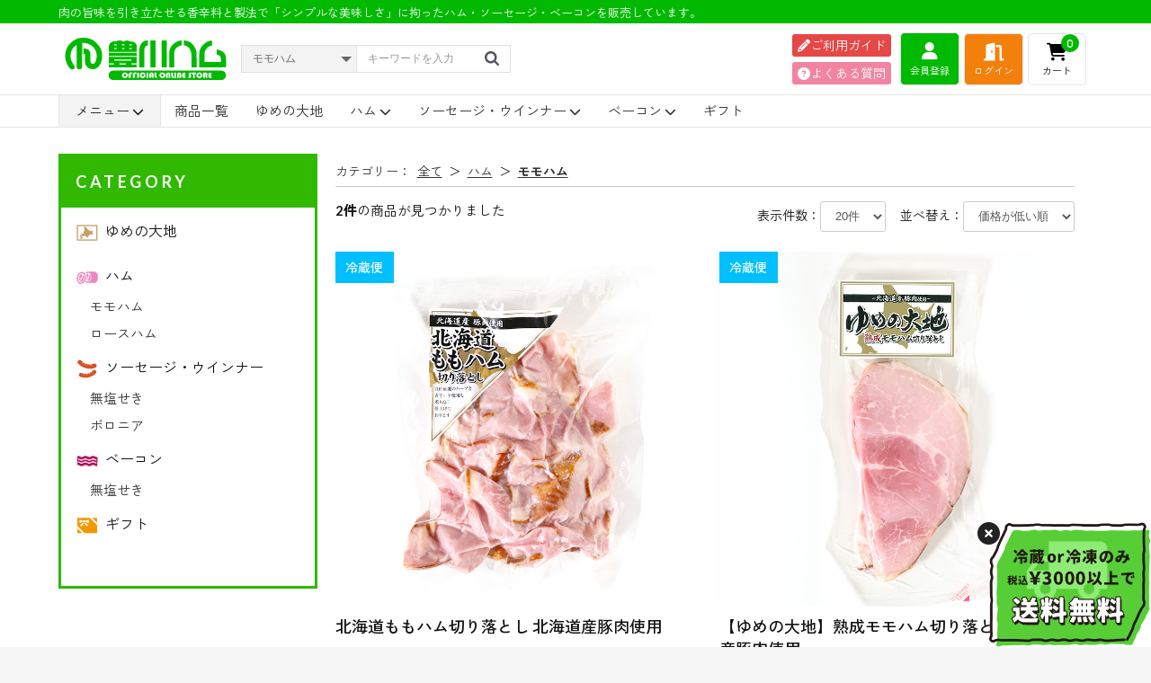

--- FILE ---
content_type: text/html; charset=UTF-8
request_url: https://toyokawahamu-online-store.jp/products/list?category_id=3
body_size: 12487
content:
<!doctype html>
<html lang="ja">
<head prefix="og: http://ogp.me/ns# fb: http://ogp.me/ns/fb# product: http://ogp.me/ns/product#">
    <!-- Global site tag (gtag.js) - Google Analytics -->
<script async src="https://www.googletagmanager.com/gtag/js?id=UA-137281075-7"></script>
<script>
  window.dataLayer = window.dataLayer || [];
  function gtag(){dataLayer.push(arguments);}
  gtag('js', new Date());

  gtag('config', 'UA-137281075-7');

</script>

<!-- Global site tag (gtag.js) - Google Ads: 10797020278 --> 
<script async src="https://www.googletagmanager.com/gtag/js?id=AW-10797020278"></script>
<script> window.dataLayer = window.dataLayer || []; function gtag(){dataLayer.push(arguments);} gtag('js', new Date()); gtag('config', 'AW-10797020278'); </script>


    <meta charset="utf-8">
    <meta name="viewport" content="width=device-width, initial-scale=1, shrink-to-fit=no">
    <meta name="eccube-csrf-token" content="47MA0iJAI9qKQfHd8-BsWoJyucjRZRwxhJlEHu8C-Zo">
    <title>モモハム｜【公式通販】豊川ハムの国産ハム・ソーセージ・ベーコン</title>

                    
        
                <meta name="description" content="「モモハム」の販売ページです。豊川ハムでは、厳選した国産豚肉を使用したハム・ソーセージ・ベーコンを作っています。素材の味を活かしたシンプルな美味しさが特長。">
    
    <meta name="theme-color" content="#23282d">
    <meta property="og:url" content="https://toyokawahamu-online-store.jp/">
<meta property="og:title" content="【公式通販】豊川ハム">
<meta property="og:image" content="https://toyokawahamu-online-store.jp/html/template/fridge/assets/img/common/ogp.jpg">
<meta property="og:description" content="豊川ハムでは、厳選された高品質の豚肉を使用したハム・ソーセージ・ベーコンを作っています。無添加商品も販売中。家庭用、お中元・お歳暮のギフト用にも。">

    <link rel="icon" href="/html/template/portia/assets/img/common/favicon.svg">
    <link rel="apple-touch-icon" sizes="180x180" href="/html/template/fridge/assets/img/common/apple-touch-icon.png">
    <link rel="stylesheet" href="https://maxcdn.bootstrapcdn.com/bootstrap/3.3.7/css/bootstrap.min.css">
    <link rel="stylesheet" href="/html/template/fridge/assets/css/bootstrap5.css">
    <link rel="preconnect" href="https://fonts.googleapis.com">
    <link rel="preconnect" href="https://fonts.gstatic.com" crossorigin>
    <link href="https://fonts.googleapis.com/css2?family=Lato:wght@400;700&family=Zen+Kaku+Gothic+New:wght@400;500;700&display=swap" rel="stylesheet">
    <link rel="stylesheet" type="text/css" href="https://cdnjs.cloudflare.com/ajax/libs/slick-carousel/1.9.0/slick.css"/>
    <link rel="stylesheet" type="text/css" href="https://cdnjs.cloudflare.com/ajax/libs/slick-carousel/1.9.0/slick-theme.css">
    <link rel="stylesheet" href="/html/template/fridge/assets/css/style.css">
    <link rel="stylesheet" href="https://unpkg.com/swiper/swiper-bundle.min.css">
    <link rel="stylesheet" href="/html/template/fridge/assets/css/custom.css?20260131013258">
        <script src="https://code.jquery.com/jquery-3.3.1.min.js" integrity="sha256-FgpCb/KJQlLNfOu91ta32o/NMZxltwRo8QtmkMRdAu8=" crossorigin="anonymous"></script>
    <script src="/html/template/fridge/assets/js/jquery.cookie.js"></script>
    <script>
        $(function() {
            $.ajaxSetup({
                'headers': {
                    'ECCUBE-CSRF-TOKEN': $('meta[name="eccube-csrf-token"]').attr('content')
                }
            });
        });
    </script>
                            
<style>
    #option-select{
            width: 100%;
    margin-bottom: 16px;
    }
    .ec-radio .form-check-label {
        font-weight: normal;
    }
    .ec-checkbox .form-check-label {
        font-weight: normal;
    }
    .option_description {
      -moz-box-shadow: 0 5px 15px rgba(0, 0, 0, 0.5);
      -webkit-box-shadow: 0 5px 15px rgba(0, 0, 0, 0.5);
      box-shadow: 0 5px 15px rgba(0, 0, 0, 0.5);
      -moz-border-radius: 6px;
      -webkit-border-radius: 6px;
      border-radius: 6px;
      display: none;
      min-width: 50%;
      max-width: 80%;
      max-height: 80%;
      background-color: #fff;
      border: 1px solid rgba(0, 0, 0, 0.2);
      overflow:auto;
      -webkit-overflow-scrolling: touch

    }
    .option_description .modal-header {
      padding: 15px;
      border-bottom: 1px solid #e5e5e5;
    }
    .option_description .modal-header .plainmodal-close {
      margin-top: -2px;
      float: right;
      font-size: 2.1rem;
      font-weight: 700;
      color: #000;
      text-shadow: 0 1px 0 #fff;
      opacity: 0.2;
    }
    .option_description .modal-header .plainmodal-close:hover {
      opacity: 0.5;
    }

    .option_description .modal-header > p {
      margin: 1% 0 0 0;
      font-size: 1.4rem;
      line-height: 1.42857143;
    }

    .option_description .modal-title {
      color: #333333;
      font-size: 1.8rem;
      font-weight: 500;
      font-family: inherit;
      margin: 0;
    }
    .option_description .modal-body {
      padding: 3%;
      font-size: 1.4rem;
      line-height: 1.42857143;
      color: #333;
    }
    .option_description .modal-body > p {
        margin: 0 0 3%;
    }
    .option_description .modal-body > div {
        margin-bottom: 2%;
        overflow: hidden;
        padding-bottom: 2%;
    }
    .option_description .modal-body > div > p {
        margin: 2% 0 0;
    }
    .option_description img {
        float: none;
        margin: 1% auto 0;
        width: 40%;
        height: auto;
        display: block;
    }
    .option_description h3 {
        margin: 0;
        background: #efefef;
        padding: 1%;
    }
    .option_description .minus {
        color: #2980b9;
    }
    @media screen and (min-width: 768px) {
        .option_description img {
            float: left;
            margin: 1% 4% 0 0;
            width: 15%;
        }
    }

    .option_description span.small {
        font-size: 1.2rem;
    }

    .option_description .btn-info {
        width: 74px;
        float: none;
        margin: 15px auto 10px;
        border: 0;
        padding: 4px 0;
        display: block;
        background: #525263;
    }

    .option_description .btn-info:hover {
        background: #474757;
    }

    @media only screen and (min-width: 768px) {
        .option_description .btn-info {
            float: right;
            margin: 0 10px 0 0;
        }

    }
</style>

        <link rel="stylesheet" href="/html/user_data/assets/css/customize.css">
    <!-- Place your kit's code here -->
         <link rel="stylesheet" href="https://use.fontawesome.com/releases/v5.11.2/css/all.css">
          <script src="https://kit.fontawesome.com/ab75696c2a.js" crossorigin="anonymous"></script></head>
          
<!-- モーダル・ダイアログ -->
<script>
//ie判定
$(function check_ie() {
    var userAgent = window.navigator.userAgent.toLowerCase();

    if (userAgent.indexOf('msie') != -1 ||
        userAgent.indexOf('trident') != -1) {
        $('#ieModal').modal('show');
    }
});
</script>
<div class="modal fade" id="ieModal" tabindex="-1">
    <div class="modal-dialog">
        <div class="modal-content">
            <div class="modal-header">
                <button type="button" class="close" data-dismiss="modal"><span>×</span></button>
                <h4 class="modal-title">このブラウザではご利用いただけません</h4>
            </div>
            <div class="modal-body">
                <p>豊川ハム【公式】オンラインストアは<font color="#00bcf2" style="padding:0 .5em;font-weight:bold;">Internet Explorer</font>ではご利用いただけません。<br />
                他のブラウザからアクセスし直してください。</p>
            </div>
            <div class="modal-footer">
                <button type="button" class="btn btn-default" data-dismiss="modal">閉じる</button>
                            </div>
        </div>
    </div>
</div>
<body id="page_product_list" class="product_page">

<div class="ec-layoutRole">
                <div class="ec-layoutRole__header">
                <!-- ▼ヘッダー(商品検索・ログインナビ・カート) -->
            <div class="ec-headerNaviRole">
    <div class="ec-headerNaviRole-wrapper">
        <div class="head-bar">
            <div class="maxWidth">
                <p>肉の旨味を引き立たせる香辛料と製法で「シンプルな美味しさ」に拘ったハム・ソーセージ・ベーコンを販売しています。</p>
            </div>
        </div>

        <div class="ec-headerNaviRole-wrapper-pc">
            <div class="ec-headerNaviRole-inner-pc">
                <div class="ec-headerNaviRole-inner-1">
              <a class="ec-headerRole__logo bg-contain" href="https://toyokawahamu-online-store.jp/" style="background-image:url(/html/template/fridge/assets/img/common/logo.svg)"></a>
        
    <div class="ec-headerNaviRole__search">
        
<div class="ec-headerSearch">
    <form method="get" class="searchform" action="/products/list">
        <div class="ec-headerSearch__category">
            <div class="ec-select ec-select_search">
                            <select name="category_id" class="category_id"><option value="">全ての商品</option><option value="2">ゆめの大地</option><option value="1">ハム</option><option value="3" selected="selected">　モモハム</option><option value="9">　ロースハム</option><option value="5">ソーセージ・ウインナー</option><option value="13">　無塩せき</option><option value="15">　ボロニア</option><option value="10">ベーコン</option><option value="14">　無塩せき</option><option value="8">ギフト</option></select>
    
            </div>
        </div>
        <div class="ec-headerSearch__keyword">
            <div class="ec-input">
                <input type="search" name="name" maxlength="50" class="search-name" placeholder="キーワードを入力" />
                <button class="ec-headerSearch__keywordBtn" type="submit">
                    <div class="ec-icon">
                        <img src="/html/template/fridge/assets/icon/search-dark.svg" alt="">
                    </div>
                </button>
            </div>
        </div>
    </form>
</div>

    </div>
</div>

                <div class="ec-headerNaviRole__left">
                    <div class="ec-headerRole__navSP">
                        
<div class="ec-headerNavSP">
    <i class="fas fa-bars"></i>
</div>
                    </div>
                </div>
                <div class="ec-headerNaviRole__right">
                    <div class="ec-headerNaviRole__nav">
                        <div class="ec-headerNav ec-headerNaviRole-inner-2">
     <div class="header-btn me-3">
        <div class="guide-btn">
            <a href="https://toyokawahamu-online-store.jp/guide"><i class="fas fa-pencil-alt" aria-hidden="true"></i>ご利用ガイド</a>
        </div>
        <div class="faq-btn">
            <a href="https://toyokawahamu-online-store.jp/faq"><i class="fas fa-question-circle"></i>よくある質問</a>
        </div>
    </div>
            <div class="login-link login-link-entry">
        <a href="https://toyokawahamu-online-store.jp/entry">
            <i class="ec-headerNav__itemIcon fas fa-user fa-fw"></i><span>会員登録</span>
        </a>
        </div>
        <div class="login-link login-link-login">
        <a href="https://toyokawahamu-online-store.jp/mypage/login">
            <i class="fas fa-door-open"></i><span>ログイン</span>
        </a>
        </div>
        <div class="login-link login-link-cart">
        <a href="https://toyokawahamu-online-store.jp/cart">
            <i class="ec-headerNav__itemIcon fas fa-shopping-cart fa-fw"><span class="ec-cartNavi__badge">0</span></i><span>カート</span>
        </a>
        </div>
        <div class="search-area-sp">
        
<div class="ec-headerSearch">
    <form method="get" class="searchform" action="/products/list">
        <div class="ec-headerSearch__category">
            <div class="ec-select ec-select_search">
                            <select name="category_id" class="category_id"><option value="">全ての商品</option><option value="2">ゆめの大地</option><option value="1">ハム</option><option value="3" selected="selected">　モモハム</option><option value="9">　ロースハム</option><option value="5">ソーセージ・ウインナー</option><option value="13">　無塩せき</option><option value="15">　ボロニア</option><option value="10">ベーコン</option><option value="14">　無塩せき</option><option value="8">ギフト</option></select>
    
            </div>
        </div>
        <div class="ec-headerSearch__keyword">
            <div class="ec-input">
                <input type="search" name="name" maxlength="50" class="search-name" placeholder="キーワードを入力" />
                <button class="ec-headerSearch__keywordBtn" type="submit">
                    <div class="ec-icon">
                        <img src="/html/template/fridge/assets/icon/search-dark.svg" alt="">
                    </div>
                </button>
            </div>
        </div>
    </form>
</div>

        </div>
    </div>
<div class="ec-headerNav ec-headerNaviRole-inner-2 ec-headerNaviRole-inner-sp-2">
            <div class="login-link login-link-search">
        <a class="search-on">
        <i class="ec-headerNav__itemIcon fas fa-search fa-fw"></i> <span>商品検索</span>
        </a>
        </div>
        <div class="login-link login-link-entry">
        <a href="https://toyokawahamu-online-store.jp/mypage/login">
            <i class="ec-headerNav__itemIcon fas fa-user fa-fw"></i> <span>会員登録・<br>ログイン</span>
        </a>
        </div>
        <div class="login-link login-link-cart">
        <a href="https://toyokawahamu-online-store.jp/cart">
            <i class="ec-headerNav__itemIcon fas fa-shopping-cart fa-fw"><span class="ec-cartNavi__badge">0</span></i> <span>カート</span>
        </a>
        </div>
        <div class="search-area-sp">
        
<div class="ec-headerSearch">
    <form method="get" class="searchform" action="/products/list">
        <div class="ec-headerSearch__category">
            <div class="ec-select ec-select_search">
                            <select name="category_id" class="category_id"><option value="">全ての商品</option><option value="2">ゆめの大地</option><option value="1">ハム</option><option value="3" selected="selected">　モモハム</option><option value="9">　ロースハム</option><option value="5">ソーセージ・ウインナー</option><option value="13">　無塩せき</option><option value="15">　ボロニア</option><option value="10">ベーコン</option><option value="14">　無塩せき</option><option value="8">ギフト</option></select>
    
            </div>
        </div>
        <div class="ec-headerSearch__keyword">
            <div class="ec-input">
                <input type="search" name="name" maxlength="50" class="search-name" placeholder="キーワードを入力" />
                <button class="ec-headerSearch__keywordBtn" type="submit">
                    <div class="ec-icon">
                        <img src="/html/template/fridge/assets/icon/search-dark.svg" alt="">
                    </div>
                </button>
            </div>
        </div>
    </form>
</div>

        </div>
    </div>
                    </div>
                </div>
                            </div>
        </div>
        <div class="ec-headerNaviRole-inner-pc">
            <div class="ec-headerNaviRole-inner">
                <div class="ec-headerNaviRole__pcmenu">
                    <nav class="pcmenu-child">
    <li class="parent"><a>メニュー <i class="fas fa-chevron-down"></i></a></li>
    <ul>
        <div class="pcmenu-child-wrapper">
            <li class="child"><a class="vertical-l" href="https://toyokawahamu-online-store.jp/guide">ご利用ガイド</a></li>
            <li class="child"><a class="vertical-l" href="https://toyokawahamu-online-store.jp/faq">よくあるご質問</a></li>
            <li class="child"><a class="vertical-l" href="https://toyokawahamu-online-store.jp/about">豊川ハムについて</a></li>
            <li class="child"><a class="vertical-l" href="https://toyokawahamu-online-store.jp/contact">お問い合わせ</a></li>
        </div>
    </ul>
</nav>
                    


<div class="ec-categoryNaviRole">
    <div class="ec-itemNav">
        <ul class="ec-itemNav__nav">
            <li>
                <a href="https://toyokawahamu-online-store.jp/products/list">商品一覧</a>
            </li>
                    <li>
                        <a href="https://toyokawahamu-online-store.jp/products/list?category_id=2">
        ゆめの大地    </a>
    
            </li>
                    <li>
                        <a href="https://toyokawahamu-online-store.jp/products/list?category_id=1">
        ハム <i class="fas fa-chevron-down"></i>    </a>
            <ul>
                            <li>
                            <a href="https://toyokawahamu-online-store.jp/products/list?category_id=3">
        モモハム    </a>
    
                </li>
                            <li>
                            <a href="https://toyokawahamu-online-store.jp/products/list?category_id=9">
        ロースハム    </a>
    
                </li>
                    </ul>
    
            </li>
                    <li>
                        <a href="https://toyokawahamu-online-store.jp/products/list?category_id=5">
        ソーセージ・ウインナー <i class="fas fa-chevron-down"></i>    </a>
            <ul>
                            <li>
                            <a href="https://toyokawahamu-online-store.jp/products/list?category_id=13">
        無塩せき    </a>
    
                </li>
                            <li>
                            <a href="https://toyokawahamu-online-store.jp/products/list?category_id=15">
        ボロニア    </a>
    
                </li>
                    </ul>
    
            </li>
                    <li>
                        <a href="https://toyokawahamu-online-store.jp/products/list?category_id=10">
        ベーコン <i class="fas fa-chevron-down"></i>    </a>
            <ul>
                            <li>
                            <a href="https://toyokawahamu-online-store.jp/products/list?category_id=14">
        無塩せき    </a>
    
                </li>
                    </ul>
    
            </li>
                    <li>
                        <a href="https://toyokawahamu-online-store.jp/products/list?category_id=8">
        ギフト    </a>
    
            </li>
                </ul>
    </div>
</div>
                </div>
            </div>
        </div>
    </div>
</div>
<div id="free-deli-info">
    <div class="close-btn"><i class="fas fa-times-circle"></i></div>
    <img src="/html/template/fridge/assets/img/top/free-deli-info.png" alt="冷蔵のみor冷凍のみ3000円以上ご購入で送料無料">
</div>

        <!-- ▲ヘッダー(商品検索・ログインナビ・カート) -->

        </div>
    
        
    <div class="ec-layoutRole__contents">
                            <div class="ec-layoutRole__left">
                    <!-- ▼カテゴリ -->
            
<div class="ec-categoryRole">
    <div class="ec-role">
        <div class="ec-secHeading">
            <span class="ec-secHeading__en">CATEGORY</span>
        </div>
        


<div class="ec-categoryNaviRole-side">
    <div class="ec-itemNav-side">
        <ul class="ec-itemNav__nav-side">
                            <li>
                            <a href="https://toyokawahamu-online-store.jp/products/list?category_id=2">
                   <img src="/html/template/fridge/assets/icon/category-icon2.svg">
        ゆめの大地
    </a>
    
                </li>
                            <li>
                            <a href="https://toyokawahamu-online-store.jp/products/list?category_id=1">
                   <img src="/html/template/fridge/assets/icon/category-icon1.svg">
        ハム
    </a>
            <ul>
                            <li>
                            <a href="https://toyokawahamu-online-store.jp/products/list?category_id=3">
        モモハム
    </a>
    
                </li>
                            <li>
                            <a href="https://toyokawahamu-online-store.jp/products/list?category_id=9">
        ロースハム
    </a>
    
                </li>
                    </ul>
    
                </li>
                            <li>
                            <a href="https://toyokawahamu-online-store.jp/products/list?category_id=5">
                   <img src="/html/template/fridge/assets/icon/category-icon5.svg">
        ソーセージ・ウインナー
    </a>
            <ul>
                            <li>
                            <a href="https://toyokawahamu-online-store.jp/products/list?category_id=13">
        無塩せき
    </a>
    
                </li>
                            <li>
                            <a href="https://toyokawahamu-online-store.jp/products/list?category_id=15">
        ボロニア
    </a>
    
                </li>
                    </ul>
    
                </li>
                            <li>
                            <a href="https://toyokawahamu-online-store.jp/products/list?category_id=10">
                   <img src="/html/template/fridge/assets/icon/category-icon10.svg">
        ベーコン
    </a>
            <ul>
                            <li>
                            <a href="https://toyokawahamu-online-store.jp/products/list?category_id=14">
        無塩せき
    </a>
    
                </li>
                    </ul>
    
                </li>
                            <li>
                            <a href="https://toyokawahamu-online-store.jp/products/list?category_id=8">
                   <img src="/html/template/fridge/assets/icon/category-icon8.svg">
        ギフト
    </a>
    
                </li>
                    </ul>
    </div>
</div>
    </div>
</div>
        <!-- ▲カテゴリ -->

            </div>
        
                                    
        <div class="ec-layoutRole__mainWithColumn">
                        
                                    <div class="ec-searchnavRole">
            <form name="form1" id="form1" method="get" action="?">
                                    <input type="hidden" id="mode"
                           name="mode"
                           />
                                    <input type="hidden" id="category_id"
                           name="category_id"
                           value="3" />
                                    <input type="hidden" id="name"
                           name="name"
                           />
                                    <input type="hidden" id="pageno"
                           name="pageno"
                           />
                                    <input type="hidden" id="disp_number"
                           name="disp_number"
                           value="0" />
                                    <input type="hidden" id="orderby"
                           name="orderby"
                           value="0" />
                            </form>
            <div id="category-banner">
</div>
            <div class="ec-searchnavRole__topicpath">
                <ol class="ec-topicpath">
                    <li class="ec-topicpath__item-title">カテゴリー：
                    </li>
                    <li class="ec-topicpath__item"><a href="https://toyokawahamu-online-store.jp/products/list">全て</a>
                    </li>
                                                                        <li class="ec-topicpath__divider">＞</li>
                            <li class="ec-topicpath__item"><a
                                        href="https://toyokawahamu-online-store.jp/products/list?category_id=1">ハム</a>
                            </li>
                                                    <li class="ec-topicpath__divider">＞</li>
                            <li class="ec-topicpath__item--active"><a
                                        href="https://toyokawahamu-online-store.jp/products/list?category_id=3">モモハム</a>
                            </li>
                                                                                </ol>
            </div>
            <div class="ec-searchnavRole__infos">
                <div class="ec-searchnavRole__counter">
                                            <span class="ec-font-bold">2件</span><span>の商品が見つかりました</span>
                                    </div>
                                    <div class="ec-searchnavRole__actions">
                        <div class="ec-select-option">
                            <p><i class="fas fa-search-plus"></i> 表示オプション</p>
                        </div>
                        <div class="ec-select">
                            <div class="ec-select-detail"><label>表示件数：</label><select id="" name="disp_number" class="disp-number form-control"><option value="0">20件</option><option value="1">40件</option><option value="2">60件</option></select></div>
                            <div class="ec-select-detail"><label>並べ替え：</label><select id="" name="orderby" class="order-by form-control"><option value="0">価格が低い順</option><option value="1">価格が高い順</option><option value="2">新着順</option></select></div>
                        </div>
                    </div>
                            </div>
        </div>
                    <div class="ec-shelfRole">
                <ul class="ec-shelfGrid">
                     <li class="ec-shelfGrid__item
    ">
                            <a href="https://toyokawahamu-online-store.jp/products/detail/22">
                                <div class="ec-shelfGrid__item-image">
                                    <!---->
                                                                    <div class="delivery-type">
                                                                                                                <p class="delivery-type3">冷蔵便</p>
                                                                                                              </div>
                                    <img alt="" src="/html/upload/save_image/0525165330_646f13fa51500.jpg">
                                </div>
                                <p class="product-name">北海道ももハム切り落とし 北海道産豚肉使用</p>
                                                                    <p class="product-description">北海道の大自然で育った豚肉を使用し、7日間じっくり手返しをしながら熟成させたモモハムです。</p>
                                                                                                                                                                                <div class="ec-productRole__price">
                                                            <div class="ec-price">
                                    <span class="ec-price__price">￥322</span>
                                    <span class="ec-price__tax">税込</span>
                                </div>
                                                    </div>
                                                                                                <div class="ec-productDetail__btn">
                                        詳細を見る
                                </div>
                            </a>

                                                            <div class="ec-productRole__btn">
                                    <button type="button" class="ec-blockBtn--action" disabled="disabled">
                                        ただいま品切れ中です。
                                    </button>
                                </div>
                                                    </li>
                     <li class="ec-shelfGrid__item
    ">
                            <a href="https://toyokawahamu-online-store.jp/products/detail/13">
                                <div class="ec-shelfGrid__item-image">
                                    <!---->
                                                                    <div class="delivery-type">
                                                                                                                <p class="delivery-type3">冷蔵便</p>
                                                                                                              </div>
                                    <img alt="" src="/html/upload/save_image/0630112208_5efaa1d0445b7.jpg">
                                </div>
                                <p class="product-name">【ゆめの大地】熟成モモハム切り落とし 北海道産豚肉使用</p>
                                                                    <p class="product-description">北海道の大自然で育った豚もも肉を使用し、7日間じっくり手返しをしながら熟成させ、桜の燻煙で香り豊かに仕上げたモモハムです。</p>
                                                                                                                                                                                <div class="ec-productRole__price">
                                                            <div class="ec-price">
                                    <span class="ec-price__price">￥430</span>
                                    <span class="ec-price__tax">税込</span>
                                </div>
                                                    </div>
                                                                                                <div class="ec-productDetail__btn">
                                        詳細を見る
                                </div>
                            </a>

                                                                                            <form name="form13" id="productForm13" action="https://toyokawahamu-online-store.jp/products/add_cart/13" method="post">
                                    <div class="ec-productRole__actions">
                                                                                
<div id="option-select">
        </div>
<div class="ec-numberInput"><span>数量</span>
                                            <input type="number" id="quantity13" name="quantity" required="required" min="1" maxlength="" class="quantity form-control" value="1" />
                                            
                                        </div>
                                    </div>
                                    <input type="hidden" id="product_id13" name="product_id" value="13" /><input type="hidden" id="ProductClass13" name="ProductClass" value="22" /><input type="hidden" id="_token13" name="_token" value="CzhangfdAypNiGW9MpppWWx8Vs7cWnJHXeUp_Aq5FQY" />
                                </form>
                                <div class="ec-productRole__btn">
                                    <button type="submit" class="ec-blockBtn--action add-cart" data-cartid="13" form="productForm13">
                                        カートに入れる
                                    </button>
                                </div>
                                                    </li>
                                    </ul>
            </div>
            
                    <div id="option_description_1_1" class="option_description">
            <div class="modal-header">
                <div class="plainmodal-close">&#215;</div>
                <h4 class="modal-title">ギフト</h4>
                <p>各種贈答用の包み方がお選びいただけます。</p>
            </div>


                                                                <div class="modal-body">
                                                                                                                                        <div>
                                    <h3>ギフトラッピングをする。</h3>
                                                                            <img src="/html/upload/save_image/0402155400_5e858c08de08a.jpg"/>
                                                                        <p>ギフトラッピングの場合、別途300円（税抜）がかかります。</p>
                                                                                                                        <p class="plus">価格:￥300 <span class="small">+ 税</span></p>
                                                                                                                                                    <button class="btn-info" id="desc_btn_1_1" >選択する</button>
                                </div>
                                                                        </div>
                                    </div>
                        <div id="option_description_2_1" class="option_description">
            <div class="modal-header">
                <div class="plainmodal-close">&#215;</div>
                <h4 class="modal-title">ギフト</h4>
                <p>各種贈答用の包み方がお選びいただけます。</p>
            </div>


                                                                <div class="modal-body">
                                                                                                                                        <div>
                                    <h3>ギフトラッピングをする。</h3>
                                                                            <img src="/html/upload/save_image/0402155400_5e858c08de08a.jpg"/>
                                                                        <p>ギフトラッピングの場合、別途300円（税抜）がかかります。</p>
                                                                                                                        <p class="plus">価格:￥300 <span class="small">+ 税</span></p>
                                                                                                                                                    <button class="btn-info" id="desc_btn_1_1" >選択する</button>
                                </div>
                                                                        </div>
                                    </div>
    <div class="ec-modal">
                <input type="checkbox" id="ec-modal-checkbox" class="checkbox">
                <div class="ec-modal-overlay">
                    <label for="ec-modal-checkbox" class="ec-modal-overlay-close"></label>
                    <div class="ec-modal-wrap">
                        <label for="ec-modal-checkbox" class="ec-modal-close"><span class="ec-icon"><i class="fas fa-times"></i></span></label>
                        <div id="ec-modal-header" class="text-center">カートに追加しました。</div>
                        <div class="row">
                        <div class="ec-modal-box col-sm-offset-2 col-sm-8">
                            <div class="ec-role row">
                                <div class="col-sm-6 col-xs-12"><label for="ec-modal-checkbox" class="ec-inlineBtn--cancel"><i class="fas fa-arrow-circle-left"></i> お買い物を続ける</label></div>
                                <div class="col-sm-6 col-xs-12"><a href="https://toyokawahamu-online-store.jp/cart" class="ec-inlineBtn--action">カートへ進む <i class="fas fa-arrow-circle-right"></i></a></div>
                            </div>
                        </div>
                        </div>
                    </div>
                </div>
            </div>
            <div class="ec-pagerRole">
                            </div>
            
                                </div>

                    </div>

        
                <div class="ec-layoutRole__footer">
                <!-- ▼フッター -->
            <div class="ec-footerRole-top">
    <div class="ec-footerRole-top-inner">
        <div class="row">
            <div class="col-sm-7">
                
<div class="ec-categoryRole">
    <div class="ec-role">
        <div class="ec-secHeading">
            <span class="ec-secHeading__en">CATEGORY</span>
        </div>
        


<div class="ec-categoryNaviRole-side">
    <div class="ec-itemNav-side">
        <ul class="ec-itemNav__nav-side">
                            <li>
                            <a href="https://toyokawahamu-online-store.jp/products/list?category_id=2">
                   <img src="/html/template/fridge/assets/icon/category-icon2.svg">
        ゆめの大地
    </a>
    
                </li>
                            <li>
                            <a href="https://toyokawahamu-online-store.jp/products/list?category_id=1">
                   <img src="/html/template/fridge/assets/icon/category-icon1.svg">
        ハム
    </a>
            <ul>
                            <li>
                            <a href="https://toyokawahamu-online-store.jp/products/list?category_id=3">
        モモハム
    </a>
    
                </li>
                            <li>
                            <a href="https://toyokawahamu-online-store.jp/products/list?category_id=9">
        ロースハム
    </a>
    
                </li>
                    </ul>
    
                </li>
                            <li>
                            <a href="https://toyokawahamu-online-store.jp/products/list?category_id=5">
                   <img src="/html/template/fridge/assets/icon/category-icon5.svg">
        ソーセージ・ウインナー
    </a>
            <ul>
                            <li>
                            <a href="https://toyokawahamu-online-store.jp/products/list?category_id=13">
        無塩せき
    </a>
    
                </li>
                            <li>
                            <a href="https://toyokawahamu-online-store.jp/products/list?category_id=15">
        ボロニア
    </a>
    
                </li>
                    </ul>
    
                </li>
                            <li>
                            <a href="https://toyokawahamu-online-store.jp/products/list?category_id=10">
                   <img src="/html/template/fridge/assets/icon/category-icon10.svg">
        ベーコン
    </a>
            <ul>
                            <li>
                            <a href="https://toyokawahamu-online-store.jp/products/list?category_id=14">
        無塩せき
    </a>
    
                </li>
                    </ul>
    
                </li>
                            <li>
                            <a href="https://toyokawahamu-online-store.jp/products/list?category_id=8">
                   <img src="/html/template/fridge/assets/icon/category-icon8.svg">
        ギフト
    </a>
    
                </li>
                    </ul>
    </div>
</div>
    </div>
</div>
            </div>
            <div class="col-sm-5">
                <div class="ec-categoryRole">
                    <div class="ec-role">
                        <div class="ec-secHeading">
                            <span class="ec-secHeading__en">INFORMATION</span>
                        </div>
                        <div class="ec-categoryNaviRole-side">
                            <div class="ec-itemNav-side">
                                <ul class="ec-itemNav__nav-side ec-itemNav__nav-side-right">
                                    <li>
                                        <a href="https://toyokawahamu-online-store.jp/about">
                                            豊川ハムについて
                                        </a>
                                    </li>
                                                                        <li>
                                        <a href="https://toyokawahamu-online-store.jp/entry">
                                            新規会員登録
                                        </a>
                                    </li>
                                    <li>
                                        <a href="https://toyokawahamu-online-store.jp/campaign">
                                            会員特典について
                                        </a>
                                    </li>
                                                                        <li>
                                        <a href="https://toyokawahamu-online-store.jp/guide">
                                            ご利用ガイド
                                        </a>
                                        <ul>
                                            <li>
                                                <a href="https://toyokawahamu-online-store.jp/guide">
                                                    支払方法について
                                                </a>
                                            </li>
                                            <li>
                                                <a href="https://toyokawahamu-online-store.jp/guide?tab=shipping">
                                                    配送・送料について
                                                </a>
                                            </li>
                                            <li>
                                                <a href="https://toyokawahamu-online-store.jp/guide?tab=return">
                                                    返品・交換について
                                                </a>
                                            </li>
                                            <li>
                                                <a href="https://toyokawahamu-online-store.jp/guide?tab=point">
                                                    ポイントについて
                                                </a>
                                            </li>
                                        </ul>
                                    </li>
                                    <li>
                                        <a href="https://toyokawahamu-online-store.jp/portiapay">
                                            【業務用仕入れの方へ】請求書後払いについて
                                        </a>
                                    </li>
                                    <li>
                                        <a href="https://toyokawahamu-online-store.jp/faq">
                                            よくあるご質問
                                        </a>
                                    </li>
                                </ul>
                            </div>
                        </div>
                    </div>
                </div>
            </div>
        </div>
        <div class="footer-sns">
            <ul>
                <li style="background:#111;"><a href="https://twitter.com/toyokawaham/" target="_blank"><i class="fab fa-twitter"></i></a></li>
                                <li style="background:#e13297;"><a href="https://www.instagram.com/toyokawaham_online/" target="_blank"><i class="fab fa-instagram"></i></a></li>
            </ul>
        </div>
    </div>
</div>
<div class="ec-footerRole">
    <div class="ec-footerRole__inner">
        <div class="footer-menu-wrapper vertical">
            <ul class="footer-menu">
                <li class="ec-footerNavi__link">
                    <a href="https://toyokawahamu-online-store.jp/help/about">会社概要</a>
                </li>
                <li class="ec-footerNavi__link">
                    <a href="https://toyokawahamu-online-store.jp/help/tradelaw">特定商取引法に基づく表記</a>
                </li>
                <li class="ec-footerNavi__link">
                    <a href="https://toyokawahamu-online-store.jp/help/privacy">プライバシーポリシー</a>
                </li>
                <li class="ec-footerNavi__link">
                    <a href="https://toyokawahamu-online-store.jp/help/agreement">利用規約</a>
                </li>
                <li class="ec-footerNavi__link">
                    <a href="https://toyokawahamu-online-store.jp/sitemap">サイトマップ</a>
                </li>
                <li class="ec-footerNavi__link">
                    <a href="https://toyokawahamu-online-store.jp/contact">お問い合わせ</a>
                </li>
            </ul>
        </div>
        <div class="ec-footerTitle">
            <a class="footer-logo-image bg-contain" href="https://toyokawahamu-online-store.jp/" style="background-image:url(/html/template/fridge/assets/img/common/logo-toyokawa-white.svg)"></a>
            <div class="ec-footerTitle__logo">
                <a href="https://toyokawahamu-online-store.jp/">豊川ハム【公式】オンラインストア</a>
            </div>
            <div class="ec-footerTitle__copyright">copyright (c) 豊川ハム【公式】オンラインストア all rights reserved.</div>
        </div>
    </div>
</div>
        <!-- ▲フッター -->

        </div>
    </div><!-- ec-layoutRole -->

<div class="ec-overlayRole"></div>
<div class="ec-drawerRoleClose"><i class="fas fa-times"></i></div>
<div class="ec-drawerRole">
                    <!-- ▼商品検索 -->
            
<div class="ec-headerSearch">
    <form method="get" class="searchform" action="/products/list">
        <div class="ec-headerSearch__category">
            <div class="ec-select ec-select_search">
                            <select name="category_id" class="category_id"><option value="">全ての商品</option><option value="2">ゆめの大地</option><option value="1">ハム</option><option value="3" selected="selected">　モモハム</option><option value="9">　ロースハム</option><option value="5">ソーセージ・ウインナー</option><option value="13">　無塩せき</option><option value="15">　ボロニア</option><option value="10">ベーコン</option><option value="14">　無塩せき</option><option value="8">ギフト</option></select>
    
            </div>
        </div>
        <div class="ec-headerSearch__keyword">
            <div class="ec-input">
                <input type="search" name="name" maxlength="50" class="search-name" placeholder="キーワードを入力" />
                <button class="ec-headerSearch__keywordBtn" type="submit">
                    <div class="ec-icon">
                        <img src="/html/template/fridge/assets/icon/search-dark.svg" alt="">
                    </div>
                </button>
            </div>
        </div>
    </form>
</div>

        <!-- ▲商品検索 -->
    <!-- ▼カテゴリナビ(SP) -->
            


<div class="ec-headerCategoryArea">
    <div class="ec-headerCategoryArea__heading">
        <p>カテゴリ一覧</p>
    </div>
    <div class="ec-itemNav">
        <ul class="ec-itemNav__nav">
            <li><a href="https://toyokawahamu-online-store.jp/products/list">商品一覧</a></li>
                            <li>
                            <a href="https://toyokawahamu-online-store.jp/products/list?category_id=2">
        ゆめの大地
    </a>
                
                </li>
                            <li>
                            <a href="https://toyokawahamu-online-store.jp/products/list?category_id=1">
        ハム
    </a>
            <div class="plus">
        <i class="fas fa-plus"></i>
    </div>
                    <ul>
                            <li>
                            <a href="https://toyokawahamu-online-store.jp/products/list?category_id=3">
        モモハム
    </a>
                
                </li>
                            <li>
                            <a href="https://toyokawahamu-online-store.jp/products/list?category_id=9">
        ロースハム
    </a>
                
                </li>
                    </ul>
    
                </li>
                            <li>
                            <a href="https://toyokawahamu-online-store.jp/products/list?category_id=5">
        ソーセージ・ウインナー
    </a>
            <div class="plus">
        <i class="fas fa-plus"></i>
    </div>
                    <ul>
                            <li>
                            <a href="https://toyokawahamu-online-store.jp/products/list?category_id=13">
        無塩せき
    </a>
                
                </li>
                            <li>
                            <a href="https://toyokawahamu-online-store.jp/products/list?category_id=15">
        ボロニア
    </a>
                
                </li>
                    </ul>
    
                </li>
                            <li>
                            <a href="https://toyokawahamu-online-store.jp/products/list?category_id=10">
        ベーコン
    </a>
            <div class="plus">
        <i class="fas fa-plus"></i>
    </div>
                    <ul>
                            <li>
                            <a href="https://toyokawahamu-online-store.jp/products/list?category_id=14">
        無塩せき
    </a>
                
                </li>
                    </ul>
    
                </li>
                            <li>
                            <a href="https://toyokawahamu-online-store.jp/products/list?category_id=8">
        ギフト
    </a>
                
                </li>
                    </ul>
    </div>
</div>
        <!-- ▲カテゴリナビ(SP) -->
    <!-- ▼ログインナビ(SP) -->
            <div class="ec-headerLinkArea">
    <div class="ec-headerLink__list">
        <a class="ec-headerLink__item" href="https://toyokawahamu-online-store.jp/cart">
            <div class="ec-headerLink__icon">
                <i class="fas fa-shopping-cart fa-fw"></i>
            </div>
            <span>カートを見る</span><span class="ec-cartNavi__badge">0</span>
        </a>
                <a class="ec-headerLink__item" href="https://toyokawahamu-online-store.jp/mypage/login">
                <div class="ec-headerLink__icon">
                    <i class="fas fa-sign-in-alt fa-fw"></i>
                </div>
                <span>会員登録・ログイン</span>
            </a>
            <a class="ec-headerLink__item" href="https://toyokawahamu-online-store.jp/mypage/">
                <div class="ec-headerLink__icon">
                    <i class="fas fa-user fa-fw"></i>
                </div>
                <span>マイページ</span>
            </a>
                <a class="ec-headerLink__item" href="https://toyokawahamu-online-store.jp/about">
                <div class="ec-headerLink__icon">
                    <i class="fas fa-info-circle"></i>
                </div>
                <span>豊川ハムについて</span>
            </a>
            <a class="ec-headerLink__item" href="https://toyokawahamu-online-store.jp/guide">
                <div class="ec-headerLink__icon">
                    <i class="far fa-lightbulb"></i>
                </div>
                <span>ご利用ガイド</span>
            </a>
            <a class="ec-headerLink__item" href="https://toyokawahamu-online-store.jp/faq">
                <div class="ec-headerLink__icon">
                    <i class="fas fa-question-circle"></i>
                </div>
                <span>よくあるご質問</span>
            </a>
            <a class="ec-headerLink__item" href="https://toyokawahamu-online-store.jp/contact">
                <div class="ec-headerLink__icon">
                    <i class="far fa-envelope"></i>
                </div>
                <span>お問い合わせ</span>
            </a>
        <a class="ec-headerLink__item" href="https://toyokawahamu-online-store.jp/">
            <div class="ec-headerLink__icon">
                <i class="fas fa-home fa-fw"></i>
            </div>
            <span>ホームに戻る</span>
        </a>
            </div>
</div>
        <!-- ▲ログインナビ(SP) -->

    </div>
<div class="ec-blockTopBtn pagetop">ページトップへ</div>
<script src="https://stackpath.bootstrapcdn.com/bootstrap/4.3.1/js/bootstrap.min.js" integrity="sha384-JjSmVgyd0p3pXB1rRibZUAYoIIy6OrQ6VrjIEaFf/nJGzIxFDsf4x0xIM+B07jRM" crossorigin="anonymous"></script>
<script type="text/javascript" src="https://cdnjs.cloudflare.com/ajax/libs/slick-carousel/1.9.0/slick.min.js"></script>
<script>
var eccube_lang = {
    "common.delete_confirm":"削除してもよろしいですか?"
}
</script><script src="/html/template/fridge/assets/js/function.js"></script>
<script src="/html/template/fridge/assets/js/eccube.js"></script>
<script src="/html/template/fridge/assets/js/jquery-ui.min.js"></script>
<script src="/html/template/fridge/assets/js/jquery.matchHeight.js"></script>
    <script>
        eccube.productsClassCategories = {
                        "22": {"__unselected":{"__unselected":{"name":"\u9078\u629e\u3057\u3066\u304f\u3060\u3055\u3044","product_class_id":""}},"__unselected2":{"#":{"classcategory_id2":"","name":"","stock_find":false,"price01":"","price02":"298","price01_inc_tax":"","price02_inc_tax":"322","product_class_id":"31","product_code":"","sale_type":"1"}}},                         "13": {"__unselected":{"__unselected":{"name":"\u9078\u629e\u3057\u3066\u304f\u3060\u3055\u3044","product_class_id":""}},"__unselected2":{"#":{"classcategory_id2":"","name":"","stock_find":true,"price01":"","price02":"398","price01_inc_tax":"","price02_inc_tax":"430","product_class_id":"22","product_code":"","sale_type":"1"}}}                    };

        $(function() {

            // 表示件数を変更
            $('.disp-number').change(function() {
                var dispNumber = $(this).val();
                $('#disp_number').val(dispNumber);
                $('#pageno').val(1);
                $("#form1").submit();
            });

            // 並び順を変更
            $('.order-by').change(function() {
                var orderBy = $(this).val();
                $('#orderby').val(orderBy);
                $('#pageno').val(1);
                $("#form1").submit();
            });

            $('.add-cart').on('click', function(e) {
                var $form = $(this).parents('li').find('form');

                // 個数フォームのチェック
                var $quantity = $form.parent().find('.quantity');
                if ($quantity.val() < 1) {
                    $quantity[0].setCustomValidity('1以上で入力してください。');
                    setTimeout(function() {
                        loadingOverlay('hide');
                    }, 100);
                    return true;
                } else {
                    $quantity[0].setCustomValidity('');
                }
                e.preventDefault();
                $.ajax({
                    url: $form.attr('action'),
                    type: $form.attr('method'),
                    data: $form.serialize(),
                    dataType: 'json',
                    beforeSend: function(xhr, settings) {
                        // Buttonを無効にする
                        $('.add-cart').prop('disabled', true);
                    }
                }).done(function(data) {
                    // レスポンス内のメッセージをalertで表示
                    $.each(data.messages, function() {
                        $('#ec-modal-header').html(this);
                    });

                    $('#ec-modal-checkbox').prop('checked', true);

                    // カートブロックを更新する
                    $.ajax({
                        url: 'https://toyokawahamu-online-store.jp/block/cart',
                        type: 'GET',
                        dataType: 'html'
                    }).done(function(html) {
                        $('.ec-headerRole__cart').html(html);
                    });
                }).fail(function(data) {
                    alert('カートへの追加に失敗しました。');
                }).always(function(data) {
                    // Buttonを有効にする
                    $('.add-cart').prop('disabled', false);
                });
            });
        });
    </script>
                
<script>
    CustomerPrices = {"22":{"__unselected":{"#":{"customer_rank_price":"","customer_rank_price_inc_tax":""}},"__unselected2":{"#":{"customer_rank_price":"298","customer_rank_price_inc_tax":"322"}}},"13":{"__unselected":{"#":{"customer_rank_price":"","customer_rank_price_inc_tax":""}},"__unselected2":{"#":{"customer_rank_price":"398","customer_rank_price_inc_tax":"430"}}}};

    $(function() {
        // 規格1選択時
        $('select[name=classcategory_id1]')
        .change(function() {
            var $form = $(this).parents('form');
            var product_id = $form.find('input[name=product_id]').val();
            var $sele1 = $(this);

            eccube.checkStockCustomer($form, product_id, $sele1.val() , '');
        });

        // 規格2選択時
        $('select[name=classcategory_id2]')
        .change(function() {
            var $form = $(this).parents('form');
            var product_id = $form.find('input[name=product_id]').val();
            var $sele1 = $form.find('select[name=classcategory_id1]');
            var $sele2 = $(this);
            eccube.checkStockCustomer($form, product_id, $sele1.val(), $sele2.val());
        });
    });

    eccube.customer_rank_price_origin = [];
    eccube.checkStockCustomer = function($form, product_id, classcat_id1, classcat_id2) {
        if(!$form.parent().find('#customer_rank_price_default').length)return;
        classcat_id2 = classcat_id2 ? classcat_id2 : '';
        var classcat3;

        classcat3 = CustomerPrices[product_id][classcat_id1]['#' + classcat_id2];

        // 会員価格
        var $customer_rank_price = $form.parent().find('#customer_rank_price_default').first();
        if (typeof this.customer_rank_price_origin[product_id] === 'undefined') {
            this.customer_rank_price_origin[product_id] = $customer_rank_price.text();
        }
        if (classcat3 && typeof classcat3.customer_rank_price_inc_tax !== 'undefined' && String(classcat3.customer_rank_price_inc_tax).length >= 1) {
            $customer_rank_price.text('¥ ' + classcat3.customer_rank_price_inc_tax);
        } else {
            $customer_rank_price.text(this.customer_rank_price_origin[product_id]);
        }
    };

</script>


                
<style type="text/css">
    .datepicker-days th.dow:first-child,
    .datepicker-days td:first-child {
        color: #f00;
    }

    .datepicker-days th.dow:last-child,
    .datepicker-days td:last-child {
        color: #00f;
    }
</style>
<script src="/html/template/fridge/../../plugin/ProductOption/assets/js/jquery.plainmodal.min.js"></script>
<script>
$(function() {
    //デフォルトのデイトタイムピッカーが存在しない場合
    if ($('[type="date"]').prop('type') !== 'date') {
        $.getScript("/html/template/admin/assets/js/vendor/moment.min.js").done(function() {
            $.getScript("/html/template/admin/assets/js/vendor/moment-with-locales.min.js").done(function() {
                $.getScript("/html/template/admin/assets/js/vendor/tempusdominus-bootstrap-4.min.js").done(function() {
                    $('input[type=date]').datetimepicker({
                        locale: 'ja',
                        format: 'YYYY-MM-DD',
                        useCurrent: false,
                        buttons: {
                            showToday: true,
                            showClose: true
                        }
                    });
                });
            });
        });
    }
});

var product_id;
$(function() {
                                modal1_1 = $('#option_description_1_1').plainModal();
            $('#option_description_link_1_1').click(function() {
                modal1_1.plainModal('open');
                product_id = $(this).attr('data');
                return false;
            });
                                        modal2_1 = $('#option_description_2_1').plainModal();
            $('#option_description_link_2_1').click(function() {
                modal2_1.plainModal('open');
                product_id = $(this).attr('data');
                return false;
            });
            });

$(function() {
    $("[id^=desc_btn_]").click(function(){
        var form_id;
        var id = $(this).attr('id').replace(/^desc_btn_/ig, '');
        var ids = id.split('_');
        if (eccube.hasOwnProperty('productsClassCategories')) {
            form_id = product_id;
        }else{
            form_id = 1;
        }
        var $form = $("form[name=form"+form_id+"]");
        func_submit($form,ids[0],ids[1]);
        onOptionChange($form)
    });
    $("[name^=productoption]").change(function(){
        $form = $(this).parents('form');
        onOptionChange($form);
    });
});

function func_submit($form,optionId, setValue) {
    var $sele_option = $form.find("[name=productoption" + optionId + "]");
    if($sele_option && $sele_option.length){
        var kind = $sele_option.attr("type");
        if(kind == 'radio'){
            $sele_option.val([setValue]);
        }else{
            $sele_option.val(setValue);
        }
    }else{
        var $sele_option = $form.find('[name="productoption' + optionId + '[]"]');
        if($sele_option && $sele_option.length){
            $sele_option.each(function(){
                if($(this).val() == setValue){
                    $(this).prop('checked',true);
                }
            });
        }
    }

    $('#option_description_' + product_id + '_' + optionId).plainModal('close');
}


var optionPrice = [];
var optionPoint = [];
var optionMultiple = [];
var taxRules = {"31":{"tax_rate":"8","tax_rule":1},"22":{"tax_rate":"8","tax_rule":1}};
var default_class_id = {"22":31,"13":22};

function onOptionChange($form){
    var optionPriceTotal = 0;
    var optionPointTotal = 0;
    var tax_rate = null;
    var tax_rule = null;
    var product_id = $form.find('input[name="product_id"]').val();
    var $sele1 = $form.find('select[name=classcategory_id1]');
    var $sele2 = $form.find('select[name=classcategory_id2]');

    var classcat_id1 = $sele1.val() ? $sele1.val() : '__unselected';
    var classcat_id2 = $sele2.val() ? $sele2.val() : '';
    if (eccube.hasOwnProperty('productsClassCategories')) {
        // 商品一覧時
        classcat2 = eccube.productsClassCategories[product_id][classcat_id1]['#' + classcat_id2];
    } else {
        // 詳細表示時
        classcat2 = eccube.classCategories[classcat_id1]['#' + classcat_id2];
    }
    $form.find("[id^=productoption]").each(function(){
        var id = $(this).prop("id");
        var name = $(this).attr("name");
        var option_id = null;
        if(name === undefined){
            name = $(this).find("input").prop("id");
        }
        option_id = name.replace(/productoption/ig,'');
        option_id = option_id.replace(/_\d+/ig,'');
        option_id = option_id.replace(/\[\]/ig,'');
        if(id.match(/^productoption\d+$/)){
            var kind = $(this).prop('tagName');
            var type = $(this).attr('type');
            var value = null;
            var multi = 1;
            switch(kind){
                case 'SELECT':
                    value = $(this).val();
                    break;
                case 'TEXTAREA':
                case 'INPUT':
                    var text = $(this).val();
                    if(text.length > 0){
                        value = 0;
                    }
                    if(type == 'number'){
                        if(optionMultiple[product_id][option_id]){
                            multi = $(this).val();
                            if(multi.length == 0)multi = 0;
                        }
                    }
                    break;
                default:
                    if($(this).find('input[type="checkbox"]').length > 0){
                        value = [];
                        $(this).find('input[type="checkbox"]:checked').each(function(){
                            value.push($(this).val());
                        });
                    }else{
                        value = $form.find("input[name='productoption" + option_id + "']:checked").val();
                    }
                    break;
            }
            if(value != null){
                if(Array.isArray(value)){
                    for(var key in value){
                        console.log(optionPrice);
                        console.log(product_id);
                        console.log(option_id);
                        console.log(value[key]);
                        optionPriceTotal += parseFloat(optionPrice[product_id][option_id][value[key]]);
                        optionPointTotal += parseFloat(optionPoint[product_id][option_id][value[key]]);
                    }
                }else{
                    optionPriceTotal += parseFloat(optionPrice[product_id][option_id][value]*multi);
                    optionPointTotal += parseFloat(optionPoint[product_id][option_id][value]*multi);
                }
            }
        }
    });

    if(classcat2){
        var product_class_id = classcat2.product_class_id;
    }else{
        var product_class_id = default_class_id[product_id];
    }

    var tax_rate = taxRules[product_class_id]['tax_rate'];
    var tax_rule = taxRules[product_class_id]['tax_rule'];

    var $option_price = $form.parent().find('#option_price_default').first();
    $option_price.text(number_format(optionPriceTotal));
    var $option_point = $form.parent().find('#option_price_inctax_default').first();
    $option_point.text(number_format(optionPriceTotal + sfTax(optionPriceTotal, tax_rate, tax_rule)));
}

function number_format(num) {
    return num.toString().replace(/([0-9]+?)(?=(?:[0-9]{3})+$)/g , '$1,');
}

function sfTax(price, tax_rate, tax_rule) {
    real_tax = tax_rate / 100;
    ret = price * real_tax;
    tax_rule = parseInt(tax_rule);
    switch (tax_rule) {
        // 四捨五入
        case 1:
            $ret = Math.round(ret);
            break;
        // 切り捨て
        case 2:
            $ret = Math.floor(ret);
            break;
        // 切り上げ
        case 3:
            $ret = Math.ceil(ret);
            break;
        // デフォルト:切り上げ
        default:
            $ret = Math.round(ret);
            break;
    }
    return $ret;
}

</script>

                
<script>
    onOptionChange($("form[name=form"+22+"]"));
    onOptionChange($("form[name=form"+13+"]"));
</script>

    
    <script src="https://unpkg.com/swiper/swiper-bundle.min.js"></script>
    <script src="/html/template/fridge/assets/js/jquery.zoom.js"></script>
    <script src="/html/template/fridge/assets/js/custom.js?20260131013258" charset="utf-8"></script>
    <script src="/html/user_data/assets/js/customize.js"></script>
        <script type="text/javascript">
      (function () {
        var tagjs = document.createElement("script");
        var s = document.getElementsByTagName("script")[0];
        tagjs.async = true;
        tagjs.src = "//s.yjtag.jp/tag.js#site=eZ9o0JJ";
        s.parentNode.insertBefore(tagjs, s);
      }());
    </script>
    <noscript>
      <iframe src="//b.yjtag.jp/iframe?c=eZ9o0JJ" width="1" height="1" frameborder="0" scrolling="no" marginheight="0" marginwidth="0"></iframe>
    </noscript>
</body>
</html>


--- FILE ---
content_type: text/css
request_url: https://toyokawahamu-online-store.jp/html/template/fridge/assets/css/custom.css?20260131013258
body_size: 26267
content:
@charset "UTF-8";
/* 
テンプレートportia用CSS 
*/

/* 
多用css
*/
body.no-scroll {
    overflow: hidden;
}

body {
    font-family: 'Lato','Zen Kaku Gothic New', "メイリオ", sans-serif;
    font-weight: 400;
}

img {
    width: 100%;
}

a:hover {
    text-decoration: none;
}

.vertical {
    display: flex;
    flex-direction: column;
    justify-content: center;
    align-items: center;
}

.vertical-l {
    display: flex;
    flex-direction: column;
    justify-content: center;
    align-items: left;
}

.bg-contain {
    background-position: center center;
    background-repeat: no-repeat;
    background-size: contain;
}

.bg-cover {
    background-position: center center;
    background-repeat: no-repeat;
    background-size: cover;
}

.bg-gray {
    background-color: #faf9f5;
    padding: 25px 8px !important;
}

.bg-gray .title span {
    background-color: #faf9f5;
}

.bg-gray-inner {
    max-width: 1150px;
    margin: 0 auto;
}

.maxWidth {
    max-width: 1150px;
    margin: 0 auto;
}

/*
共通
*/
.ec-zipInput input {
    max-width: 8.5em;
}

.ec-telInput input {
    max-width: 10.5em;
}

.ec-layoutRole .ec-layoutRole__main,
.ec-registerRole {
    margin-bottom: 50px;
}

.ec-pageHeader h1 {
    border-bottom: 1px solid #ccc;
    border-top: 0;
    font-weight: 500;
    margin: 0 0 1em;
    padding-top: 22px;
    font-size: 14px;
}

.action-btn {
    color: white;
    background: #333;
    border-color: #333;
    font-weight: 300;
    height: inherit;
    line-height: 1;
    padding: 1em;
    font-size: 14px;
    border-radius: 3px;
    transition: all .2s ease;
    white-space: pre-wrap;
}

.cancel-btn {
    color: #333;
    background: white;
    font-weight: 300;
    height: inherit;
    line-height: 1;
    padding: 1em;
    font-size: 14px;
    border-radius: 3px;
    transition: all .2s ease;
    white-space: pre-wrap;
    margin-bottom: 1em;
}

.cancel-btn:hover {
    background-color: white;
    opacity: .6;
}

.ec-secHeading .ec-secHeading__line {
    margin: 0 15px;
}


@media(min-width:768px) {
    .ec-pageHeader h1 {
        font-size: 19px;
        margin: 0 0 2em;
        padding-top: 30px;
    }

    .ec-categoryRole {
        position: sticky;
    }

    .ec-totalBox {
        position: sticky;
    }
}

@media(min-width:1200px) {
    .container {
        width: 1150px;
    }
}

/*冷蔵庫*/
#fridge {
    padding-top: 20px;
}

#fridge .wrapper {
    position: relative;
    padding: 0 10px;
}

img.fridge-title {
    width: 85%;
    max-width: 600px;
    position: absolute;
    top: 60%;
    left: 50%;
    transform: translate(-50%, -50%);
}

#fridge .item-list {
    width: 100%;
    margin: 0 auto;
    display: flex;
    flex-wrap: wrap;
    position: relative;
    z-index: 1;
}

#fridge .item-list::before {
    content: "";
    width: 95%;
    height: 100%;
    background: #f2fbfe;
    position: absolute;
    top: 0;
    left: 2.5%;
    z-index: -1;
}

#fridge .item {
    width: calc(100% / 5);
    position: relative;
    padding: 20px 0 10px;
}

.front-img {
    position: absolute;
    bottom: 10px;
    left: 0;
    transition: .2s;
    cursor: pointer;
}

.front-img::before {
    content: "CLICK!";
    position: absolute;
    top: 60%;
    left: 50%;
    font-size: 21px;
    color: #222;
    background: white;
    z-index: 100;
    transform: translate(-50%, -50%) rotate(5deg) skewX(-10deg);
    border: 2px solid #222;
    border-radius: 20px;
    padding: 3px 7px;
    line-height: 1;
    display: none;
    opacity: .9;
}

.front-img:hover {
    transform: scale(1.1) rotate(-5deg) translateY(-10px);
}

#fridge .item .inner {
    position: absolute;
    top: 0;
    left: 50%;
    transform: translateX(-50%);
    background: rgba(255 248 240 / 0.9);
    padding: 2em 1.5em;
    z-index: 100;
    border: 1px solid #5e311d;
    width: calc(100% + 15px);
    cursor: auto;
    display: none;
}

#fridge p.item-name {
    font-size: 15px;
    margin-bottom: 3px;
    text-align: center;
    font-weight: 550;
    color: #5e311d;
}

#fridge p.item-price {
    color: #db3131;
    font-weight: 500;
    text-align: center;
    margin-bottom: 1em;
    border-bottom: 1px solid #d6b797;
    padding-bottom: 1em;
    font-size: 13px;
}

#fridge p.item-text {
    font-size: 12px;
    color: #894f34;
    line-height: 1.6;
    font-weight: 500;
}

.fridge-bar {
    width: 100%;
    position: relative;
}

.fridge-bar::before {
    content: "";
    width: 100%;
    border-bottom: 70px solid #ccd7da;
    border-left: 30px solid transparent;
    border-right: 30px solid transparent;
    position: absolute;
    top: -65px;
    left: 0;
    z-index: -1;
}
.fridge-bar01 img {
    padding-top: 8px;
}
.fridge-bar_sp, .fridge-bar_md {
    display: none;
}

a.item-link {
    display: inline-block;
    background: #30b900;
    font-weight: 500;
    color: white;
    padding: 5px 15px;
    margin-top: 1em;
    font-size: 13px;
}

#fridge .close-item {
    position: absolute;
    top: 0;
    left: 0;
    display: block;
    padding: 5px 7px;
    font-size: 18px;
    line-height: 1;
    color: #5e311d;
    cursor: pointer;
}

.category-label {
    display: inline-block;
    position: absolute;
    top: 0;
    left: 12.5%;
    z-index: 10;
    white-space: nowrap;
    padding: 5px 10px;
    transform: skewX(-5deg);
    box-shadow: 0 2px 5px #999;
    min-height: 31px;
}

.category-label p img {
    height: 22px;
    width: auto;
    margin-right: 2px;
    vertical-align: middle;
}

.category-label p {
    font-size: 13px;
    color: white;
    font-weight: 550;
    line-height: 1;
}

.category-label p::after {
    content: "\f061";
    font-family: "Font Awesome 5 Free";
    font-size: 13px;
    margin-left: 1em;
}

.category-label.muen {
    background: linear-gradient(140deg, #37a737, #a7f3a7);
}

.category-label.yume {
    background: linear-gradient(140deg, #e13434, #f06a6a);
}

.category-label.ham {
    background: linear-gradient(140deg, #ed4a82, #ffa9c6);
}

.category-label.bacon {
    background: linear-gradient(140deg, #e562e2, #f6a0d2);
}

.category-label.sausage {
     background: linear-gradient(140deg, #f78d31, #ffb06b);
}

img.pop {
    position: absolute;
    z-index: 5;
    width: auto;
    height: 60px;
    right: 10px;
    bottom: -20px;
}

p.price-front {
    color: #985a3f;
    font-size: 13px;
    text-align: center;
    display: inline-block;
    position: absolute;
    bottom: -13%;
    left: 46%;
    transform: translateX(-50%);
    white-space: nowrap;
    z-index: 5;
}

/*売り切れ表示*/
.item.outofstock a {
    pointer-events: none;
}

.item.outofstock .inner {
    display: none !important;
}

.item.outofstock >img {
    display: none;
}

.item.outofstock .front-img {
    cursor: inherit;
}

.item.outofstock .front-img img {
    opacity: .45;
}

.item.outofstock .front-img::before {
    content: "品切れ中";
    display: inline-block;
    transform: translate(-50%, -50%);
    font-size: 15px;
    text-align: center;
    white-space: nowrap;
    border-radius: 0;
    border: 1px solid #222;
}

.item.outofstock .front-img:hover {
    transform: none;
}

.item.outofstock .price-front {
    display: none;
}

@media(min-width: 992px) {
    .front-img:hover::before {
        display: inline-block;
    }

    .category-label.muen {
        width: 290%;
    }

    .category-label.yume {
        width: 180%;
    }

    .category-label.yume.second {
        width: 190%;
    }

    .category-label.ham {
        width: 280%;
    }

    .category-label.bacon {
        width: 290%;
    }

    .category-label.sausage {
        width: 180%;
    }

    .category-label.sausage.second {
        width: 390%;
    }
}

@media(max-width: 991px) {
    .fridge-bar, .fridge-bar_sp {
        display: none;
    }

    .fridge-bar_md {
        display: block;
        width: 100%;
        position: relative;
    }

    .fridge-bar_md::before {
        content: "";
        width: 100%;
        border-bottom: 55px solid #ccd7da;
        border-left: 24px solid transparent;
        border-right: 24px solid transparent;
        position: absolute;
        top: -55px;
        left: 0;
        z-index: -1;
    }

    #fridge .item {
        width: calc(100% / 4);
    }

    .category-label {
        left: 9%;
    }

    img.pop {
        height: 60px;
    }

    p.price-front {
        font-size: 11px;
    }

    .category-label.muen {
        width: 290%;
    }

    .category-label.yume {
        width: 80%;
    }

    .category-label.yume.second {
        width: 290%;
    }

    .category-label.ham {
        width: 80%;
    }

    .category-label.ham.second {
        width: 190%;
    }

    .category-label.bacon {
        width: 180%;
    }

    .category-label.bacon.second {
        width: 80%;
    }

    .category-label.sausage {
        width: 280%;
    }

    .category-label.sausage.second {
        width: 290%;
    }
}

@media(max-width: 767px) {
    #fridge .container {
        padding: 0;
    }

    #fridge .item {
        width: calc(100% / 3);
    }

    #fridge .item .inner {
        position: fixed;
        top: 50%;
        left: 50%;
        width: 85%;
        z-index: 1000;
        transform: translate(-50%, -50%);
    }

    .fridge-bar, .fridge-bar_md {
        display: none;
    }

    .fridge-bar_sp {
        display: block;
        position: relative;
        width: 100%;
    }

    .fridge-bar_sp::before {
        content: "";
        width: 100%;
        border-bottom: 50px solid #ccd7da;
        border-left: 20px solid transparent;
        border-right: 20px solid transparent;
        position: absolute;
        top: -50px;
        left: 0;
        z-index: -1;
    }

    .category-label {
        padding: 2px 8px;
        min-height: 22px;
    }

    .category-label p {
        font-size: 12px;
    }

    .category-label p img {
        height: 18px;
    }

    .category-label p::after {
        font-size: 10px;
    }

    img.pop {
        bottom: -10px;
        right: 0px;
        height: 40px;
        max-height: 30%;
    }

    p.price-front {
        font-size: 10px;
    }

    .category-label.muen {
        width: 280%;
    }

    .category-label.yume {
        width: 280%;
    }

    .category-label.yume.second {
        width: 90%;
    }

    .category-label.ham {
        width: 180%;
    }

    .category-label.ham.second {
        width: 90%;
    }

    .category-label.bacon {
        width: 180%;
    }

    .category-label.bacon.second {
        width: 90%;
    }

    .category-label.sausage {
        width: 180%;
    }

    .category-label.sausage.second {
        width: 280%;
    }

    .category-label.sausage.third {
        width: 90%;
    }

    .item.outofstock .front-img::before {
        font-size: 12px;
    }

}



/*商品リスト

.item p {
    color: #222;
}

p.item-name {
    font-size: 18px;
    padding: 15px 0 8px;
    position: relative;
    z-index: 1;
    display: inline-block;
    letter-spacing: .5px;
}

p.item-name::before {
    content: "";
    width: 3em;
    height: 6px;
    background: linear-gradient(to right, #ff9e36, white);
    position: absolute;
    top: 7px;
    left: 0;
    border-radius: 5px;
    z-index: -1;
}

.text-height p.item-name {
    align-items: center;
    display: flex;
}

p.item-price {
    padding-bottom: 8px;
    font-size: 16px;
    color: #d30900;
}

p.item-text {
    color: #666;
    letter-spacing: 1px;
    font-size: 14px;
    margin-bottom: 1.5em;
}

.item-list img {
    transition: .3s;
}

.item-link {
    color: white;
    font-size: 15px;
    background: linear-gradient(to right, #00b900, #77db77);
    display: block;
    margin: 0 auto 30px;
    border: 0;
    padding: 8px;
    width: 200px;
    max-width: 100%;
    border-radius: 5px;
    position: relative;
    text-align: center;
    z-index: 1;
    transition: .1s;
}

.item-link::before {
    content: "";
    width: 100%;
    height: 100%;
    border: 1px solid #5cd35c;
    position: absolute;
    top: 4px;
    left: 4px;
    border-radius: 5px;
    z-index: -1;
    transition: .1s;
}

.item-link:hover {
    transform: translate(4px, 4px);
    color: white;
}

.item-link:hover::before {
    transform: translate(-4px, -4px);
}

@media (max-width: 767px) {
    .item {
        height: auto;
        margin-bottom: -30px;
    }

    .item-list>div {
        margin-bottom: 40px;
    }

    .item-link {
        margin: 0 auto;
    }

    p.item-text {
        font-size: 13px;
    }
}
*/

/*ニュースバー*/
#news-bar {
    background: linear-gradient(to right, #53b535, #dadf00);
    text-align: center;
    width: 100%;
    padding: 3px 0;
    margin: 0;
    height: 30px;
    padding: 0;
}

#news-bar li {
    color: white;
    font-size: 17px;
    letter-spacing: 1px;
    font-weight: 500;
    line-height: 30px;
}

#news-bar li a {
    color: white;
}

#news-bar li a:hover {
    text-decoration: none;
    color: #fffda4;
}

@media (max-width: 767px) {
    #news-bar li {
        font-size: 14px;
    }
}

/*キャンペーン、送料無料*/
.cam-banner {
    max-width: 1150px;
    margin: 0px auto 20px;
}

.promo-banner {
    margin: 0 auto;
}

#free-deli-info {
    max-width: 180px;
    width: 35%;
    position: fixed;
    bottom: 0;
    right: 0;
    z-index: 100;
    display: none;
}

#free-deli-info .close-btn {
    display: inline-block;
    position: absolute;
    top: -5px;
    left: -1.8em;
    cursor: pointer;
    padding: 5px;
}

#free-deli-info .close-btn i {
    font-size: 18px;
    color: #222;
}

@media (max-width: 767px) {
   .promo-banner {
        display: none;
    } 
}

@media (min-width: 768px) {
   .promo-banner_sp {
        display: none;
    }

    #free-deli-info .close-btn i {
        font-size: 25px;
    }
}

/*ポイントについて*/
#campaign h1 {
    margin-bottom: 1em;
}

#campaign h2 {
    font-size: 19px;
    background: #e7e7e7;
    padding: 8px;
    border-left: 8px solid #8b8b8b;
    margin-top: 2em;
}

.entry-btn {
    text-align: center;
    margin: 50px 0 10px;
}

.entry-btn button {
    background: #f4800d;
    color: white;
    padding: 1em 2em;
    font-size: 20px;
    border: 0;
    border-radius: 10px;
    width: 80%;
    max-width: 350px;
}

#campaign p {
    font-weight: 400;
    font-size: 17px;
}

#campaign p span {
    color: #e51f1f;
    font-weight: 500;
}

#campaign h3 {
    font-size: 20px;
    color: #222;
}

#campaign h3 span {
    color: #e51f1f;
}

#campaign .strong {
    font-weight: 500 !important;
}

@media (max-width: 767px) {
    #campaign h2 {
        font-size: 15px;
    }

    #campaign p {
        font-size: 14px;
    }

    #campaign h3 {
        font-size: 16px;
    }

    .entry-btn button {
        font-size: 16px;
    }
}


/*
TOPページのみ幅いっぱい
*/
#page_homepage .ec-layoutRole .ec-layoutRole__contents {
    max-width: inherit;
    overflow: hidden;
}

#page_homepage section {
    margin: 0 0 16px;
}

@media(min-width:768px) {
    #page_homepage section#news {
        max-width: 1150px;
        margin: 0 auto 16px;
    }

    #page_homepage section#special {
        max-width: 1150px;
        margin: 0 auto 16px;
    }

    #page_homepage section#classic {
        max-width: 1150px;
        margin: 0 auto 16px;
    }

    #page_homepage section#reason {
        max-width: 1150px;
        margin: 0 auto 16px;
    }

    #page_homepage section#product {
        max-width: 1150px;
        margin: 0 auto 16px;
    }

    #page_homepage section#ranking {
        max-width: 1150px;
        margin: 0 auto 16px;
    }

    #page_homepage section#category {
        max-width: 1150px;
        margin: 0 auto 16px;
    }

    #page_homepage section#about {
        max-width: 1150px;
        margin: 0 auto 16px;
    }
}

/* 
Swiper
*/
.swiper-container {
    width: 100%;
    margin: 0;
}

.swiper-slide {
    text-align: center;
    font-size: 18px;
    background: #fff;

    /* Center slide text vertically */
    display: flex;
    justify-content: center;
    align-items: center;
}

.swiper-slide img {
    width: 100%;
}

.swiper-button-next i {
    color: white;
    font-size: 27px;
    filter: drop-shadow(0px 0px 4px rgba(0, 0, 0, 0.4));
}

.swiper-button-next:after {
    content: '';
}

.swiper-button-prev i {
    color: white;
    font-size: 27px;
    filter: drop-shadow(0px 0px 4px rgba(0, 0, 0, 0.4));
}

.swiper-button-prev:after {
    content: '';
}

@media(min-width:768px) {
    .swiper-container {
        margin: 0 0 40px;
    }

    .swiper-button-next i {
        font-size: 35px;
    }

    .swiper-button-prev i {
        font-size: 35px;
    }
}

/*
ヘッダーSP
*/
.ec-headerNavSP {
    position: absolute;
    right: 10px;
    left: inherit;
    top: 10px;
    padding: 4px 10px 10px;
}

.ec-headerNavSP::after {
    content: 'メニュー';
    font-size: 10px;
    position: absolute;
    display: block;
    width: 40px;
    left: 0;
    top: 24px;
    color: #666;
    font-weight: 400;
}

.ec-headerNaviRole-wrapper-pc {
    display: flex;
    width: 100%;
    flex-wrap: wrap;
    position: relative;
}

.ec-headerNaviRole-inner-pc {
    display: flex;
    width: 100%;
    flex-wrap: wrap;
    max-width: 1150px;
    margin: 0 auto;
}

.ec-headerNaviRole-inner-1 {
    width: 100%;
    padding: 7px 50px 7px 16px;
    display: flex;
    align-items: center;
}

.ec-headerRole__logo {
    display: flex;
    width: 95px;
    height: 35px;
}

.ec-headerRole {
    width: calc(100% - 89px);
    padding: 0;
    margin: 0;
}

.ec-headerTitle .ec-headerTitle__title a {
    font-size: 11px;
    text-align: left;
    font-weight: 300;
    margin: 0;
    padding-left: 10px;
    display: none;
    line-height: 1.4;
    color: #111;
}

.ec-headerNaviRole-inner-2 {
    display: flex;
    align-items: center;
}

.ec-headerNaviRole .ec-headerNaviRole__nav {
    width: 100%;
}

.ec-headerNaviRole-inner-2 .login-link {
    display: flex;
    position: relative;
    width: calc(100% / 3);
}

.ec-headerNaviRole-inner-2 .login-link span {
    font-size: 11px;
    display: block;
    line-height: 1;
    white-space: nowrap;
}

.ec-headerNaviRole-inner-2 .login-link i {
    margin: 0;
    font-size: 20px;
    position: relative;
    margin-bottom: 5px;
}

.ec-headerNaviRole-inner-2 .login-link i span {
    font-weight: bold;
    position: absolute;
    color: white;
    background-color: #00b901;
    top: -10px;
    right: -12px;
    line-height: 20px;
    width: 20px;
    border-radius: 50%;
    font-size: 10px;
    z-index: 10;
            font-style: normal;
}

.ec-headerNaviRole-inner-2 .login-link a {
    width: 100%;
    text-align: center;
    padding: 10px 5px;
    font-size: 13px;
    display: flex;
    justify-content: center;
    align-items: center;
}

.ec-headerNaviRole-inner-2 .login-link-cart a {
    padding-right: 21px;
}

.ec-headerNaviRole-inner-2 .login-link a:hover {
    opacity: .7;
}

.ec-headerNaviRole-inner-2 .login-link+.login-link::before {
    content: '';
    background-color: #e5e5e5;
    height: calc(100% - 16px);
    width: 1px;
    position: absolute;
    top: 8px;
}

.ec-headerNaviRole-inner-2 .login-link-login {
    display: none;
}

.search-area-sp {
    width: 100%;
    padding: 5px;
    position: absolute;
    left: 0;
    top: 86px;
    background-color: white;
    border-bottom: 1px solid #e5e5e5;
    display: none;
    z-index: 2;
}

.active {
    display: block !important;
}

@media(min-width:768px) {
    .ec-headerNaviRole-inner-sp-2 {
        display: none;
    }
}

@media(max-width:767px) {
    .ec-headerNaviRole-inner-2 {
        display: none;
    }

    .ec-headerNaviRole-inner-sp-2 {
        display: flex;
        width: 100%;
        border-top: 1px solid #e5e5e5;
    }

    .ec-headerNaviRole .ec-headerNaviRole__nav {
        display: flex;
        flex-direction: column;
        justify-content: center;
        align-items: center;
    }

    .ec-headerNaviRole-inner-2 .login-link i {
        margin-bottom: 0;
        margin-right: .5em;
    }

    .ec-headerNaviRole-inner-2 .login-link span {
        font-size: 12px;
    }
}

/*
ヘッダー
*/

/*ギフト告知*/
.top-gift a {
    display: inline-block;
    color: #111;
    border: 3px double #f4800d;
    padding: 4px 10px;
}

.top-gift img {
    height: 20px;
    width: auto;
    vertical-align: middle;
    margin-right: 3px;
}


.head-bar {
    background: #00b900;
    padding: 2px 1em;
    width: 100%;
}

.head-bar p {
    color: white;
    font-size: 13px;
    white-space: nowrap;
    display: inline-block;
}

@keyframes scroll {
    0% {
        transform:translateX(0%);
    }
    100% {
        transform: translateX(-100%);
    }
}

.ec-layoutRole__header {
    position: fixed;
    width: 100%;
    background-color: white;
    z-index: 100;
}

.ec-headerNaviRole {
    padding: 0;
    max-width: inherit;
}

.ec-headerNaviRole-wrapper {
    width: 100%;
    display: flex;
    flex-wrap: wrap;
    border-bottom: 1px solid #e5e5e5;
}

.ec-headerNaviRole .ec-headerNaviRole__right {
    width: 100%;
    margin: 0;
    padding-right: 7px;
}

.nav-right nav {
    display: flex;
}

.nav-right nav ul {
    display: flex;
    padding: 0;
    width: 100%;
}

.nav-right nav ul li {
    list-style: none;
    padding: 0 .5em;
}

.ec-layoutRole__header .ec-headerNaviRole__submenu {
    display: none;
}

@media(min-width:375px) {
    .ec-headerRole__logo {
        display: flex;
        width: 210px;
        height: 49px;
    }
}

@media(min-width:768px) {
    .ec-headerNaviRole-wrapper-pc {
        border-bottom: 1px solid #e5e5e5;
    }

    .ec-headerNaviRole-inner-1 {
        width: calc(100% - 360px);
        padding: 7px 20px 7px 7px;
    }

    .ec-headerNaviRole-inner-2 {
        border-bottom: none;
        width: auto;
        float: right;
    }

    .ec-headerNaviRole .ec-headerNaviRole__right {
        width: 360px;
        flex-wrap: wrap;
    }

    .ec-headerNaviRole__left {
        display: none;
    }

    .ec-headerNaviRole-inner-2 .login-link a {
        width: auto;
        min-width: 65px;
        border: 1px solid #e5e5e5;
        border-radius: 5px;
        padding: 10px;
        display: block;
    }

    .header-btn a {
        font-size: 14px;
        white-space: nowrap;
        padding: 4px 6px;
        border-radius: 3px;
        color: white !important;
    }

    .header-btn a:hover {
        opacity: .7;
    }

    .guide-btn {
        margin-bottom: 9px;
    }

    .guide-btn a {
        background: #e64848;
    }

    .faq-btn a {
        background: #f284a1;
    }

    .ec-headerNaviRole-inner-2 .login-link-login {
        display: inherit;
        white-space: nowrap;
    }

    .ec-headerNaviRole-inner-2 .login-link-login a {
        color: white;
        background-color: #f4800c;
    }

    .ec-headerNaviRole-inner-2 .login-link-entry a {
        color: white;
        background-color: #00b901;
    }

    .ec-headerNaviRole-inner-2 .login-link-entry a i {
        color: white;
                display: contents;
    }
.login-link-entry span {
    padding-top: 4.5px;
}
    .ec-headerNaviRole-inner-2 .login-link-logout a {
        color: white;
        background-color: #8f918f;
    }

    .ec-headerNaviRole-inner-2 .login-link-mypage a {
        color: white;
        background-color: #f4800c;
    }

    .ec-headerRole__logo {
        width: auto;
        height: 65px;
        min-width: 180px;
    }

    .ec-headerRole {
        width: calc(100% - 170px);
    }

    .ec-headerNaviRole-inner-2 .login-link+.login-link {
        padding-left: 5px;
    }

    .ec-headerNaviRole-inner-2 .login-link+.login-link::before {
        content: none;
    }

    .ec-headerNaviRole-inner-2 .login-link {
        width: inherit;
    }

    .search-area-sp {
        display: none !important;
    }

    .ec-headerTitle .ec-headerTitle__title a {
        padding-left: 26px;
        display: block;
    }

    /* ヘッダー二段目 */
    .ec-headerNaviRole-inner {
        width: 100%;
    }

    .ec-headerNaviRole__pcmenu {
        display: inline-flex;
        align-items: center;
    }

    .ec-headerNaviRole__pcmenu .ec-categoryNaviRole {
        padding: 0;
    }

    .ec-headerNaviRole__pcmenu .pcmenu-child {
        list-style: none;
        position: relative;
    }

    .ec-headerNaviRole__pcmenu .pcmenu-child .pcmenu-child-wrapper {
        display: flex;
        flex-wrap: wrap;
    }

    .ec-headerNaviRole__pcmenu .pcmenu-child>ul {
        position: absolute;
        top: 33px;
        background-color: white;
        box-shadow: 0 0 8px 0 rgba(0, 0, 0, 0.25);
        width: 380px;
        list-style: none;
        padding: 1em;
        left: 0;
        flex-wrap: wrap;
        display: none;
        opacity: 0;
        z-index: 2;
    }

    .ec-headerNaviRole__pcmenu .pcmenu-child>ul.show {
        opacity: 1;
    }

    .ec-headerNaviRole__pcmenu .pcmenu-child li.parent {
        padding: 10px 18px;
        display: flex;
        white-space: nowrap;
        border-right: 1px solid #e5e5e5;
        border-left: 1px solid #e5e5e5;
        background: #f3f3f3;
    }

    .ec-headerNaviRole__pcmenu .pcmenu-child li.parent a {
        position: relative;
        cursor: pointer;
        font-size: 15px;
        display: block;
        color: #222;
        line-height: 1;
    }

    .ec-headerNaviRole__pcmenu .pcmenu-child li.parent a i {
        font-size: 13px;
    }

    .ec-headerNaviRole__pcmenu .pcmenu-child li.parent a:hover {
        text-decoration: none;
    }

    .ec-headerNaviRole__pcmenu .pcmenu-child li.child {
        width: 50%;
        padding: 0 .5em;
        display: flex;
    }

    .ec-headerNaviRole__pcmenu .pcmenu-child li.child a {
        display: flex;
        font-size: 15px;
        color: #333;
        position: relative;
        padding: .5em 14px .5em 0;
        line-height: 1.1;
        width: 100%;
    }

    .ec-headerNaviRole__pcmenu .pcmenu-child li.child a::after {
        font-family: "Font Awesome 5 Free";
        content: "\f054";
        font-weight: 900;
        right: 0;
        position: absolute;
        top: 50%;
        margin-top: -5.5px;
        font-size: 13px;
    }

    .ec-headerNaviRole .ec-headerNaviRole__search {
        margin-top: 0;
        width: auto;
        max-width: 300px;
        margin-left: 1em;
        border: 1px solid #dfdfdf;
    }

    .ec-headerNaviRole .ec-headerNaviRole__search form {
        width: 100%;
        float: right;
    }

    /* サブメニュー */
    .ec-layoutRole__header .ec-headerNaviRole__submenu {
        width: 100%;
        display: block;
    }

    .ec-headerNaviRole__submenu ul {
        float: right;
        list-style: none;
        display: flex;
        padding: 0;
        margin: 0;
    }

    .ec-headerNaviRole__submenu ul li {
        line-height: 1;
        padding: 6px 8px 5px;
    }

    .ec-headerNaviRole__submenu ul li a {
        color: #111;
        font-size: 13px;
        display: block;
        white-space: nowrap;
    }

    /* カテゴリー部分 */
    .ec-headerNaviRole__pcmenu .ec-itemNav__nav li ul {
        min-width: 150px;
        box-shadow: 0 2px 5px #ccc;
    }

    .ec-headerNaviRole__pcmenu .ec-itemNav__nav li a {
        border-bottom: none;
        padding: 6px 16px;
        font-size: 15px;
        font-weight: normal;
        line-height: 1;
    }

    .ec-headerNaviRole__pcmenu .ec-itemNav__nav>li>a {
        padding: 10px 1em;
    }

    .ec-headerNaviRole__pcmenu .ec-itemNav__nav > li:hover > a {
        background: #ffe1c3;
    }

    .ec-headerNaviRole__pcmenu .ec-itemNav__nav > li:hover li:hover > a {
        background: #ffe1c3;
    }

    .ec-headerNaviRole__pcmenu .ec-itemNav__nav li ul li a {
        background: white;
        color: #222;
        font-weight: normal;
        font-size: 15px;
        border: 0;
        padding: 12px 1.2em;
    }

    .ec-headerNaviRole__pcmenu .ec-itemNav__nav li i {
        font-size: 13px;
    }

    /* PC検索フォーム */
    .ec-headerSearch .ec-headerSearch__category .ec-select.ec-select_search {
        border-top-left-radius: 0;
        border-bottom-left-radius: 0;
        border: none;
        background: none;
    }

    .ec-headerSearch .ec-headerSearch__keyword {
        border: none;
    }

    .ec-headerSearch .ec-headerSearch__category .ec-select select {
        background: #f3f3f3;
        color: #666;
        height: inherit;
        padding: 0.5em 50px 0.5em 1em;
        font-size: 12px;
        border-radius: 0;
        border-right: 1px solid #e5e5e5;
    }

    .ec-headerSearch .ec-headerSearch__keyword input[type="search"] {
        height: inherit;
        font-size: 12px;
        background: white;
    }

    .ec-headerSearch .ec-headerSearch__keyword {
        border-top-right-radius: 0;
        border-bottom-right-radius: 0;
    }

    .ec-headerSearch .ec-headerSearch__keyword .ec-icon {
        width: 18px;
        height: 18px;
    }

    .ec-headerSearch .ec-headerSearch__category .ec-select.ec-select_search::before {
        border-top: 6px solid #666;
        top: 12px;
    }

}

@media(max-width:767px) {
    /* ヘッダーリサイズで削除 */
    .ec-headerNaviRole-inner,
    .pcmenu-category-wrapper-inner {
        display: none;
    }

    .head-bar p {
        animation: scroll 15s linear infinite;
        padding-left: 101%;
    }

    @keyframes scroll {
        0% {
            transform:translateX(0%);
        }
        100% {
            transform: translateX(-100%);
        }
    }
}

/*商品一覧*/
.ec-shelfGrid .ec-shelfGrid__item {
    width: 100%;
}

@media(min-width:768px) {
    .ec-shelfGrid .ec-shelfGrid__item {
        width: 50%;
    }
}

/* TOP新着情報 */
section#news {
    margin: 0 0 16px;
    padding-top: 30px;
}

section#news .news-wrapper {
    display: flex;
    flex-wrap: wrap;
    border: 1px solid #68c946;
    padding: 1em;
    box-shadow: 3px 3px #68c946;
    margin: 0 10px;
}

section#news .ec-secHeading {
    width: 100%;
    background-color: #68c946;
    padding: 5px 0;
    display: inline;
    text-align: center;
    margin-bottom: 9px;
    color: white;
}

section#news .ec-newsRole__news {
    padding: 0 8px;
    width: 100%;
    overflow: hidden;
    height: 40px;
}

section#news .ec-newsRole__news>div {
    height: 60px;
    position: relative;
    z-index: 0;
}

section#news .ec-newsRole__news .swiper-slide {
    text-align: left;
    display: block;
}

section#news .ec-newsRole__news .swiper-slide a {
    color: #222;
}

section#news .ec-newsRole__newsDate {
    font-weight: 500;
    margin: 0;
    font-size: 14px;
}

section#news .ec-newsRole__newsDescription {
    display: none;
}

section#news .ec-newsRole__newsTitle {
    font-size: 13px;
    padding-right: 1.5em;
    overflow: hidden;
    text-overflow: ellipsis;
    white-space: nowrap;
}


/*スライド部分*/
.slider03 {
    margin: 0;
    padding-bottom: 20px;
}

.swiper-button-next3,
.swiper-button-prev3 {
    position: absolute;
    z-index: 10;
    cursor: pointer;
    display: flex;
    align-items: center;
    justify-content: center;
    color: #00b901;
    top: 0;
    right: 0;
    font-size: 16px;
}

.swiper-button-prev3 {
    top: 0;
}

.swiper-button-next3 {
    bottom: 0;
}

@media(min-width:768px) {
    section#news .ec-secHeading {
        width: 30%;
        margin: 0;
    }

    section#news .ec-newsRole__news {
        width: 70%;
        padding: 0;
        height: 57px;
        overflow: hidden;
    }

    section#news .ec-newsRole__news .swiper-slide {
        padding: 20px 24px;
    }

    section#news .ec-newsRole__newsHeading {
        display: flex;
        flex-wrap: nowrap;
        overflow: hidden;
    }

    section#news .ec-newsRole__newsDate {
        font-size: 16px;
        margin: 0;
        padding-right: 1em;
        min-width: 9em;
    }

    section#news .ec-newsRole__newsTitle {
        font-size: 16px;
    }

    section#news .ec-secHeading {
        display: flex;
    }

    section#news .swiper-wrapper {
        z-index: 0;
    }

    .swiper-button-next3,
    .swiper-button-prev3 {
        font-size: 19px;
    }

    .swiper-button-prev3 {
        top: 6px;
    }

    .swiper-button-next3 {
        bottom: -16px;
    }

    .slider03 .swiper-slide {
        display: inline;
        text-align: left;
    }
}

/* TOP共通 */
section .title {
    display: inline-flex;
    width: 100%;
    flex-wrap: wrap;
    color: white;
    padding: 5px 1em;
    margin-bottom: 2em;
    align-items: center;
}

section .title img {
    width: 40px;
    height: 40px;
    object-fit: contain;
}

section .title h1 {
    margin: 0;
    font-size: 18px;
}

section .title h1 span {
    font-size: 13px;
    padding-left: 1em;
    font-weight: 300;
    letter-spacing: .1em;
}

section .title-sub {
    margin-bottom: 30px;
}

section .title-sub p {
    font-size: 14px;
    color: #555;
}

@media(min-width:768px) {
    section .title h1 {
        font-size: 20px;
    }

    section .title h1 span {
        font-size: 15px;
    }

    section .title-sub {
        margin-bottom: 50px;
        padding-top: 30px;
        text-align: center;
    }

    section .title-sub p {
        font-weight: 300;
        line-height: 1.5;
        font-size: 16px;
    }
}

/* TOP送品情報 */
section#product {
    margin: 0 0 16px;
}

section#product .product-wrapper img {
    width: 100%;
    margin: 0 0 1em;
}

section#product .product-wrapper p {
    margin: 0 0 .5em;
}

section#product .product-wrapper span {
    font-size: 13px;
    display: block;
    margin: 0 0 1em;
}

section#product .product-wrapper {
    display: flex;
    flex-wrap: wrap;
}

section#product .col-product {
    width: 50%;
}

section#product .col-product a {
    color: #666;
}

section#product .col-product:nth-child(2n-1) {
    padding-right: 4px;
}

section#product .col-product:nth-child(2n) {
    padding-left: 4px;
}

@media(min-width:768px) {
    section#product {
        padding: 0;
        margin: 0 0 50px;
    }

    section#product .col-product:nth-child(2n-1) {
        padding-right: 8px;
    }

    section#product .col-product:nth-child(2n) {
        padding-left: 0;
        padding-right: 8px;
    }

    section#product .col-product {
        width: 20%;
        padding-right: 8px;
    }

    section#product .product-wrapper {
        padding-left: 8px;
    }
}

/* TOPこだわりの逸品 */
section#special {
    margin: 0 0 16px;
}

section#special .product-wrapper img {
    width: 100%;
    margin: 0 0 1em;
}

section#special .product-wrapper p {
    margin: 0 0 .5em;
}

section#special .product-wrapper span {
    font-size: 13px;
    display: block;
    margin: 0 0 1em;
}

section#special .product-wrapper {
    display: flex;
    flex-wrap: wrap;
}

section#special .col-product {
    width: 50%;
}

section#special .col-product a {
    color: #666;
}

section#special .col-product:nth-child(2n-1) {
    padding-right: 4px;
}

section#special .col-product:nth-child(2n) {
    padding-left: 4px;
}

@media(min-width:768px) {
    section#special {
        padding: 0;
        margin: 0 0 50px;
    }

    section#special .col-product:nth-child(2n-1) {
        padding-right: 8px;
    }

    section#special .col-product:nth-child(2n) {
        padding-left: 0;
        padding-right: 8px;
    }

    section#special .col-product {
        width: 20%;
        padding-right: 8px;
    }

    section#special .product-wrapper {
        padding-left: 8px;
    }
}

/* TOP定番商品 */
section#classic {
    margin: 0 0 16px;
}

section#classic .product-wrapper img {
    width: 100%;
    margin: 0 0 1em;
}

section#classic .product-wrapper p {
    margin: 0 0 .5em;
}

section#classic .product-wrapper span {
    font-size: 13px;
    display: block;
    margin: 0 0 1em;
}

section#classic .product-wrapper {
    display: flex;
    flex-wrap: wrap;
}

section#classic .col-product {
    width: 50%;
}

section#classic .col-product a {
    color: #666;
}

section#classic .col-product:nth-child(2n-1) {
    padding-right: 4px;
}

section#classic .col-product:nth-child(2n) {
    padding-left: 4px;
}

@media(min-width:768px) {
    section#classic {
        padding: 0;
        margin: 0 0 50px;
    }

    section#classic .col-product:nth-child(2n-1) {
        padding-right: 8px;
    }

    section#classic .col-product:nth-child(2n) {
        padding-left: 0;
        padding-right: 8px;
    }

    section#classic .col-product {
        width: 20%;
        padding-right: 8px;
    }

    section#classic .product-wrapper {
        padding-left: 8px;
    }
}

/* TOPワケあり商品 */
section#reason {
    margin: 0 0 16px;
}

section#reason .product-wrapper img {
    width: 100%;
    margin: 0 0 1em;
}

section#reason .product-wrapper p {
    margin: 0 0 .5em;
}

section#reason .product-wrapper span {
    font-size: 13px;
    display: block;
    margin: 0 0 1em;
}

section#reason .product-wrapper {
    display: flex;
    flex-wrap: wrap;
}

section#reason .col-product {
    width: 50%;
}

section#reason .col-product a {
    color: #666;
}

section#reason .col-product:nth-child(2n-1) {
    padding-right: 4px;
}

section#reason .col-product:nth-child(2n) {
    padding-left: 4px;
}

@media(min-width:768px) {
    section#reason {
        padding: 0;
        margin: 0 0 50px;
    }

    section#reason .col-product:nth-child(2n-1) {
        padding-right: 8px;
    }

    section#reason .col-product:nth-child(2n) {
        padding-left: 0;
        padding-right: 8px;
    }

    section#reason .col-product {
        width: 20%;
        padding-right: 8px;
    }

    section#reason .product-wrapper {
        padding-left: 8px;
    }
}

/*
TOPカテゴリー
*/
section#category {
    margin: 0 0 16px;
    padding-top: 30px;
}

#category .inner {
    border: 1px solid #888;
    height: 100%;
    box-shadow: 3px 3px #e2e2e2;
}

#category .inner:hover {
    box-shadow: none;
    transform: translate(3px, 3px);
}

.cate-title {
    position: relative;
}

.cate-title>img {
    min-height: 200px;
    object-fit: cover;
}

.category-name {
    display: inline-flex;
    align-items: center;
    margin: 0;
    position: absolute;
    bottom: 0;
    left: 0;
    background: linear-gradient(45deg, rgb(64 42 14 / .7), transparent);
    padding: 1em;
    width: 100%;
    height: 25%;
}

.category-name img {
    width: auto;
    height: 30px;
    margin-right: 3px;
}

.category-name h2 {
    font-size: 20px;
    margin: 0;
    color: white;
    letter-spacing: .5px;
}

.category-list p {
    color: #555;
    font-size: 14px;
    padding: 1em;
    line-height: 1.6;
    padding: 1em 1.5em;
}

@media(max-width: 767px) {
    .category-name h2 {
        font-size: 18px;
    }
}

@media(min-width: 768px) {
    .category-list .col-sm-6 {
        width: 49%;
    }
}

/* TOPこだわり */
#about {
    margin: 0 0 16px;
    padding-top: 60px;
}

#about p {
    font-size: 16px;
    line-height: 1.7;
    color: #222;
}

#about h2 {
    font-size: 22px;
    line-height: 1.7;
    color: #ba3345;
    font-weight: 550;
    display: inline;
    background: linear-gradient(to top, #ffecd9 50%, transparent 20%);
}

#about .inner-text {
    max-width: 480px;
    margin: 0 auto;
}

.about-link {
    text-align: right;
    margin-top: 3em;
}

.about-link a {
    font-size: 15px;
    border: 1px solid #f4800c;
    color: #f4800c;
    padding: 6px 10px;
    font-style: italic;
    position: relative;
    z-index: 0;
}

.about-link a::before {
    content: "";
    width: 100%;
    height: 100%;
    background: #ffecd9;
    position: absolute;
    z-index: -1;
    top: 4px;
    left: 4px;
    transition: .1s;
}

.about-link a:hover::before {
    top: 0;
    left: 0;
}

@media(max-width: 767px) {
    #about h2 {
        font-size: 18px;
    }

    #about p {
        font-size: 14px;
    }
}

/* TOPお届けについて */
section#shipping {
    padding-top: 80px;
    margin: 0;
}

section#shipping .title h1 {
    color: black;
    font-size: 22px;
}

section#shipping .title h1::before {
    content: "";
    margin-right: 8px;
    width: 10px;
    height: 100%;
    border-left: 10px solid #41b24d;
}

section#shipping .title span {
    color: black;
}

section#shipping .title span p {
    color: black;
}

.shipping-wrapper {
    display: flex;
    flex-wrap: wrap;
    width: 100%;
}

.shipping-inner {
    background-color: white;
    width: 100%;
}

.shipping-inner:last-child {
    padding-bottom: 8px;
}

.shipping-text {
    padding: 8px;
    margin: 0 0 16px;
}

section#shipping img {
    width: 100%;
}

.shipping-text h2 {
    font-size: 18px;
    margin: 0 0 27px;
    position: relative;
}

.shipping-text h2::after {
    position: absolute;
    content: '';
    width: 100%;
    height: 1px;
    background-color: #333;
    left: 0;
    bottom: -9px;
}

.shipping-text h3 {
    font-size: 17px;
    margin: 0 0 .75em;
    position: relative;
    padding-left: 10px;
}

.shipping-text h3::after {
    position: absolute;
    content: '';
    height: calc(100% - 2px);
    width: 1px;
    background-color: #333;
    left: 0;
    top: 0;
}

.shipping-text p {
    font-size: 13px;
    text-indent: -1em;
    padding-left: 1em;
}

.shipping-text p.mb-1 {
    margin-bottom: 2em;
}

.shipping-text p::before {
    content: '・';
}

.shipping-text p span {
    font-weight: bold;
    color: #fe0f2b;
}

.shipping-image {}

.shipping-image img {
    width: 100%;
}

table.shipping-list {
    border-collapse: collapse;
    width: 100%;
    position: relative;
    margin-top: 2em;
}

table.shipping-list::after {
    content: '(税込)';
    position: absolute;
    top: -1.5em;
    right: 5px;
    font-size: 12px;
}

table.shipping-list th,
table.shipping-list td {
    border: solid 1px #999;
    padding: 1em .5em;
}

table.shipping-list thead {
    background-color: #eaeaea;
    line-height: 1.2;
    font-size: 12px;
}

table.shipping-list tbody td {
    text-align: center;
    font-size: 13px;
}

table.shipping-list tbody tr td:first-child {
    font-weight: bold;
}

table.shipping-list .right_up_border {
    background-image: url('[data-uri]');
}

@media(min-width:768px) {
    section#shipping {
        margin: 0;
    }

    .shipping-wrapper {
        width: 100%;
        margin: 0 auto;
    }

    .shipping-inner {
        width: calc(100% / 2);
    }

    .shipping-text {
        padding: 1em;
    }

    .shipping-text p {
        font-size: 14px;
    }

}

@media(max-width: 767px) {
    section#shipping .title h1 {
        font-size: 18px;
    }
}

/* TOPよくあるご質問 */
section#faq {
    padding: 0 8px;
    margin: 0 0 16px;
}

.faq-wrapper {
    display: flex;
    flex-wrap: wrap;
    width: 100%;
    padding: 0 1em;
}

.faq-wrapper dl {
    margin: 0;
    display: flex;
    flex-wrap: wrap;
    width: 100%;
    position: relative;
}

.faq-wrapper dl+dl::before {
    position: absolute;
    content: '';
    width: 100%;
    left: 0;
    height: 1px;
    background-color: #e5e5e5;
    top: 0;
}

.faq-wrapper dl dt {
    cursor: pointer;
    width: 100%;
    font-size: 13px;
    font-weight: 300;
    padding: 1em 20px 1em 0;
    position: relative;
}

.faq-wrapper dl dt::after {
    font-family: "Font Awesome 5 Free";
    content: "\f067";
    font-weight: 900;
    right: 0;
    position: absolute;
    font-size: 14px;
    top: 50%;
    margin-top: -8px;
}

.faq-wrapper dl dt.active::after {
    content: "\f068"
}

.faq-wrapper dl dt span {
    position: relative;
    padding-right: 1.5em;
    font-weight: 900;
}

.faq-wrapper dl dt span::after {
    content: '';
    position: absolute;
    width: 1px;
    height: 100%;
    background-color: #666;
    top: 0;
    margin-left: .75em;
}

.faq-wrapper dl dd {
    display: none;
    padding: 1em 0;
    font-size: 13px;
}

.faq-wrapper dl dd span {
    position: relative;
    padding-right: 1.5em;
    font-weight: bold;
}

.faq-wrapper dl dd span::after {
    content: '';
    position: absolute;
    width: 1px;
    height: 100%;
    background-color: #666;
    top: 0;
    margin-left: .75em;
}

.faq-contact a {
    background: #f4800d;
    color: white;
    padding: 10px 1.5em;
    display: inline-block;
    font-size: 16px;
    border-radius: 5px;
    position: relative;
    width: 65%;
    max-width: 280px;
}

.faq-contact p {
    border-left: 5px solid #f4800d;
    display: inline-block;
    padding-left: 5px;
}

@media(min-width:768px) {
    section#faq {
        width: 80%;
        margin: 0 auto 50px;
    }

    .faq-wrapper dl dt {
        font-size: 16px;
    }

    .faq-wrapper dl dd {
        font-size: 16px;
    }

    .faq-contact a {
        font-size: 20px;
    }
}

/* TOP会社概要 */
section#company {
    padding: 0 8px;
    margin: 0 0 16px;
}

.company-wrapper {
    display: flex;
    flex-wrap: wrap;
    width: 100%;
    padding: 0 1em;
}

.company-profile {
    display: flex;
    margin: 0 0 16px;
}

.company-profile p {
    line-height: 2;
}

.company-profile a {
    color: #333;
    text-decoration: underline;
}

.company-profile-logo {
    height: 44px;
    width: 119px;
    margin: 0 1em 16px;
}

.company-map iframe {
    height: 250px;
}

@media(min-width:768px) {
    section#company {
        margin: 0 0 50px;
    }

    .company-profile {
        width: 80%;
        margin: 0 auto 30px;
    }

    .company-profile p {
        font-size: 16px;
    }
}

/* 商品詳細ページ */
.product-detail {
    display: block;
    margin-top: 15px;
    width: 100%;
}

.product-detail h1 {
    margin: 0 0 1em;
    font-size: 18px;
}

.product-detail dl.product-detail-inner {
    display: flex;
    flex-wrap: wrap;
    font-size: 14.5px;
    border-top: 0;
    border-bottom: 1px solid #eceeef;
}

.product-detail dl dl {
    width: 100%;
    margin: 0;
    display: flex;
    flex-wrap: wrap;
    line-height: 1;
}

.product-detail dl dl dt {
    font-weight: 300;
    width: 100%;
    padding: .5em 1em;
    background: #F8F8F8;
    font-weight: bold;
}

.product-detail dl dl dd {
    padding: 1em;
    width: 100%;
}

.order-info {
    text-align: center;
    margin-top: 0.8em;
}

.order-info p {
    display: inline-block;
    font-size: 13px;
    color: #db2828;
    font-weight: 500;
}

/*業務用仕入れ*/
.ec-productRole__corp {
    margin-top: 1.5em;
    text-align: center;
}

.ec-productRole__corp .inner {
    background: #f8f8f8;
    padding: 1.5em 1em;
    border: 1px solid #eceeef;
    text-align: left;
}

.ec-productRole__corp h3 {
    margin: 0 0 .5em;
    font-size: 16px;
    text-align: center;
}

.ec-productRole__corp h3 img {

    width: 34px;
    margin-right: .5em;
}

.ec-productRole__corp p {
    margin: 0 0 1em;
    line-height: 1.5;
    font-size: 15px;
}

.ec-productRole__corp a {
    text-align: center;
    background-color: #00b901;
    border-color: #00b901;
    color: white;
    padding: 1em;
    display: block;
    font-size: 16px;
    line-height: 1;
    border-radius: 3px;
}

.ec-productRole .ec-productRole__description {
    float: left;
    width: 100%;
}

.ec-price .ec-price__price {
    text-align: left;
}

.ec-productRole .ec-productRole__actions .ec-select select {
    width: 100%;
    min-width: inherit;
    max-width: inherit;
}

.ec-sliderItemRole .slideThumb img {
    display: block;
    margin: 0 auto;
}

.ec-sliderItemRole {
    padding: 0;
}

.ec-modal-wrap .ec-role {
    padding-left: 0;
    padding-right: 0;
}

.ec-sliderItemRole .slideThumb {
    width: calc(100% / 5);
}

.slick-slider span {
    position: absolute;
    top: calc(50% - 17px);
    z-index: 1;
    font-size: 34px;
    color: rgba(255 197 139 / 0.7);
    cursor: pointer;
    width: 30px;
}

.slick-slider span.prev-arrow {
    left: 5px;
}

.slick-slider span.next-arrow {
    right: 5px;
}

.ec-modal-wrap #ec-modal-header {
    font-size: 13px;
}

/*ギフト*/
.gift-link {
    position: relative;
    z-index: 1;
    padding: 0 1em 1.2em;
}

.gift-link::before {
    content: "";
    width: 100%;
    height: calc(100% - 1em);
    border: 2px dashed #f39800;
    position: absolute;
    bottom: 0;
    left: 0;
    z-index: -1;
}

.gift-link .icon {
    width: 26px;
    height: auto;
    vertical-align: middle;
    margin-right: 3px;
}

.gift-link h3 {
    background: white;
    display: inline-block;
    margin: 0;
    padding: 3px;
    font-size: 18px;
    font-weight: bold;
}

.giftpage-link a {
    display: inline-block;
    background: #e74748;
    color: white;
    padding: 7px 1em;
    border-radius: 5px;
    text-decoration: none;
}

@media(min-width:768px) {
    .product-detail dl dl+dl {
        border-top: 1px solid #eceeef;
    }

    .product-detail dl dl dt {
        width: 25%;
        padding: 1em;
    }

    .product-detail dl dl dd {
        width: 75%;
    }

    .ec-modal-wrap #ec-modal-header {
        font-size: 15px;
    }

    .ec-productRole__corp h2 {
        font-size: 18px;
    }

    .product-detail dl.product-detail-inner {
        border-top: 1px solid #eceeef;
    }

}

@media(max-width:767px) {
    .ec-productRole__corp p {
        font-size: 14px;
    }

    .ec-productRole__corp a {
        padding: .75em .5em;
        font-size: 14px;
    }

    .product-detail h1 {
        text-align: center;
    }

    .ec-productRole__corp {
        margin-bottom: 16px;
        padding: 1em;
    }
}

/* 関連カテゴリー */
.ec-productRole {
    padding-top: 16px;
}

.ec-productRole .ec-productRole__category ul {
    display: inline;
}

.ec-productRole__category li {
    display: inline;
}

.ec-productRole__category li a {
    font-size: 13px;
}

.ec-productRole .ec-productRole__category a {
    color: #666;
    text-decoration: underline;
}

.ec-productRole__category li span {
    font-size: 13px;
}

.ec-productRole__category ul+ul::before {
    content: ',';
}

.ec-productRole .category-title {
    display: inline;
    font-weight: bold;
    font-size: 13px;
}

.ec-productRole .category-title::after {
    content: '｜';
}

.ec-productRole .ec-productRole__category {
    padding: 0;
    margin: 0 0 1em;
    line-height: 1;
    border-bottom: 0;
}

/*サイドカテゴリー*/
#page_product_list .ec-layoutRole__contents .ec-categoryRole {
    background: white;
    border: 3px solid #30b900;
    padding: 0 0 30px;
}

#page_product_list .ec-layoutRole__contents .ec-categoryRole ul.ec-itemNav__nav-side {
    padding: 0;
}

#page_product_list .ec-layoutRole__contents .ec-categoryRole .ec-role {
    padding: 0;
}

#page_product_list .ec-layoutRole__contents .ec-categoryRole .ec-role .ec-secHeading {
    background-color: #30b900;
    color: white;
    padding: 1em;
}

#page_product_list .ec-layoutRole__contents .ec-categoryRole .ec-role .ec-secHeading .ec-secHeading__line {
    background: white;
}

#page_product_list .ec-layoutRole__contents .ec-categoryRole ul.ec-itemNav__nav-side>li {
    padding: 0 1em;
}

/* タグ */
.ec-productRole .ec-productRole__tags {
    border-bottom: 0;
    margin: 0 0 1em;
    padding: 0;
}

/* 商品画像 */
.ec-sliderItemRole {
    margin-bottom: 1em;
}

/* 商品コード */
.ec-productRole .ec-productRole__code {
    padding: 0;
    margin: 0 0 1em;
    border-bottom: 0;
    font-size: 13px;
}

/* 商品説明 */
.ec-productRole .ec-productRole__description {
    font-size: 15px;
    margin-bottom: 1.5em;
    letter-spacing: .3px;
    color: #555;
    line-height: 1.5;
}

/* 商品規格 */
.ec-productRole .ec-productRole__actions {
    padding: 0;
}

/* 商品価格 */
.ec-productRole .number-price {
    display: flex;
    margin: 0 0 16px;
    flex-wrap: wrap;
}

.ec-productRole .number-price .ec-numberInput {
    width: 40%;
}

.ec-productRole .number-price .ec-numberInput span {
    font-size: 13px;
    margin: 0 0 .5em;
}

.ec-productRole .ec-productRole__price {
    display: flex;
    width: 100%;
    border-bottom: 0;
}

.ec-productRole .ec-price {
    display: flex;
    width: 100%;
    position: relative;
    color: #333;
    margin-bottom: .25em;
}

.ec-price .ec-price__price {
    font-size: 20px;
    text-align: right;
    color: #db2828;
    font-weight: 500;
    line-height: 1;

}

.ec-price .ec-price__tax {
    font-size: 10px;
    right: 11px;
    bottom: 4px;
    display: flex;
    flex-direction: column;
    justify-content: flex-end;
    align-items: center;
}

.number-price .ec-numberInput input[type='number'] {
    margin: 0;
}

.ec-productRole .ec-productRole__btn {
    width: calc(100% - 50px);
    min-width: inherit;
    float: left;
    margin-right: 15px;
}

form.product-favorite-button .favorite-wrapper .btn {
    float: left;
    clear: both;
    position: relative;
}

form.product-favorite-button .favorite-wrapper .btn:hover {
    color: #fd164b;
}

form.product-favorite-button .favorite-wrapper .btn:hover::after {
    content: 'お気に入りに追加';
    white-space: pre;
    position: absolute;
    right: -35px;
    background-color: white;
    color: #333;
    top: -100%;
    margin-top: 0px;
    text-align: left;
    font-size: 13px;
    border: 1px solid #666;
    border-radius: 3px;
    padding: .5em;
}

form.product-favorite-button button {
    height: 32px;
    width: 32px;
    border-radius: 19px;
    text-align: center;
    padding: 0;
    color: #ed98ac;
    margin-bottom: .5em;
    background: #ffecec;
    line-height: 1;
}

body#page_product_detail .ec-blockBtn--action {
    background-color: #f4800c;
    border-color: #f4800c;
    height: 70px;
    line-height: 1;
    border-radius: 3px;
    font-size: 15px;
}

body#page_product_detail .ec-blockBtn--action:hover {
    opacity: .6;
}

form.product-favorite-button {
    display: inline-block;
}

form.product-favorite-button .favorite-wrapper {
    margin: 0 0 15px;
}

form.product-favorite-button .favorite-wrapper i {
        font-size: 15px;
    }

form.product-favorite-button .favorite-wrapper .btn[disabled] {
    color: #e20205;
    background: #ffdfe4;
    position: relative;
    opacity: 1;
    cursor: inherit;
    line-height: 1;
}

form.product-favorite-button .favorite-wrapper .btn[disabled]:hover::after {
    content: 'この商品は\Aお気に入り済みです。';
    white-space: pre;
    position: absolute;
    right: 0;

    background-color: white;
    color: #333;
    top: -100%;
    margin-top: -20px;
    text-align: left;
    font-size: 13px;
    border: 1px solid #666;
    border-radius: 3px;
    padding: .5em;
}

@media(max-width:767px) {
    body#page_product_detail .ec-blockBtn--action {
        height: 40px;
    }

    form.product-favorite-button .favorite-wrapper .btn {
        clear: inherit;
    }
}

/* 動画 */
.product-video {
    display: block;
    float: left;
    margin: 15px 0;
    width: 100%;
    text-align: center;
}

.product-video iframe {
    margin: 0 auto;
    max-width: 560px;
}

/* 配送タイプ */
.delivery-type {
    margin-bottom: 12px;
}

.delivery-type p {
    display: inline-block;
    font-size: 14px;
    padding: .5em .75em;
    font-weight: 500;
}

.delivery-type p.delivery-type0,
.delivery-type p.delivery-type1,
.delivery-type p.delivery-type2 {
    background-color: #009380;
    border: 1px solid #009380;
    color: white;
}

.delivery-type p.delivery-type3,
.delivery-type p.delivery-type4 {
    background-color: #00BFFF;
    border: 1px solid #00BFFF;
    color: white;
}

.delivery-type p.delivery-type5 {
    background-color: #0068b7;
    border: 1px solid #0068b7;
    color: white;
}

@media(min-width:768px) {
    .ec-productRole .ec-productRole__title .ec-headingTitle {
        font-size: 24px;
        margin: 0 0 .5em;
    }

    .ec-price .ec-price__price {
        font-size: 24px;
    }

    .ec-productRole .ec-productRole__price {
        display: flex;
        border-bottom: 0;
        padding: 0;
    }

    .ec-productRole .number-price .ec-numberInput span {
        margin-right: 1em;
    }


    form.product-favorite-button .favorite-wrapper .btn[disabled]:hover::after {
        margin-right: -50px;
    }

    #page_product_detail .ec-productRole__price-sale .ec-price-normal .ec-price__price {
        font-size: 58%;
        position: relative;
    }

    #page_product_detail .ec-productRole__price-sale .ec-price-normal .ec-price__price::after {
        content: '';
        position: absolute;
        width: 90%;
        height: 1px;
        left: 5%;
        background-color: black;
        top: 50%;
        transform: rotate(-3deg);
    }

    #page_product_detail .ec-productRole__price-sale .ec-price-sale .ec-price__price {
        color: #B12704;
    }

    #page_product_list .ec-price {
        width: 100%;
        margin: 0 0 .5em;
        text-align: right;
    }

    #page_product_list .ec-price .ec-price__price {
        text-align: left;
        font-size: 19px;
        padding: 0;
    }

    #page_product_list .ec-price .ec-price__tax {
        display: inline;
    }

    #page_product_list .ec-productRole__price-sale .ec-price-normal .ec-price__price {
        font-size: 80%;
        position: relative;
    }

    #page_product_list .ec-productRole__price-sale .ec-price-normal .ec-price__price::after {
        content: '';
        position: absolute;
        width: 90%;
        height: 1px;
        left: 5%;
        background-color: black;
        top: 50%;
        transform: rotate(-5deg);
    }

    #page_product_list .ec-productRole__price-sale .ec-price-sale {
        font-size: 80%;
        color: #B12704;
    }

    .ec-shelfGrid .ec-shelfGrid__item {
        margin-bottom: 70px;
    }
}

/* 商品一覧ページ */
#category-banner {
    margin-bottom: 1rem;
}

#category-banner img {
    width: 100%;
}

#page_product_list .ec-layoutRole__contents {
    padding-top: 30px;
}

.ec-shelfGrid p.product-name {
    margin: 0 0 .5em;
    font-size: 18px;
    font-weight: 500;
}

.ec-shelfGrid p.product-description {
    font-size: 14px;
    margin-bottom: .5em;
    color: #666;
    letter-spacing: .3px;
}

.ec-shelfGrid .ec-shelfGrid__item-image {
    width: 100%;
    height: inherit;
    max-width: inherit;
    position: relative;
}

.ec-shelfGrid .ec-shelfGrid__item-image .delivery-type {
    position: absolute;
}

.ec-shelfGrid .ec-shelfGrid__item-image span {
    position: absolute;
    font-size: 12px;
    width: 50px;
    height: 50px;
    line-height: 50px;
    border-radius: 50%;
    font-weight: 500;
    top: -11px;
}

.ec-shelfGrid__item-image span.listtag-1 {
    background-color: #e20205;
    color: white;
}

.ec-shelfGrid__item p.price02-default {
    margin: 0 0 1em;
    font-size: 15px;
    font-weight: 500;
}

.ec-shelfGrid__item p.price02-default span {
    font-size: 80%;
}

.ec-shelfGrid__item select {
    width: 100%;
}

.ec-shelfGrid__item .ec-numberInput span {
    margin-right: 1em;
    font-size: 13px;
}

#page_product_list .ec-topicpath {
    padding: 0;
    margin: 0 20px 1em;
    font-size: 13px;
    border-top: 0;
    border-bottom: 1px solid #e5e5e5;
    margin-top: .5em;
    padding-bottom: .5em;
}

#page_product_list .ec-topicpath a {
    text-decoration: underline;
    color: #333;
}

.ec-searchnavRole .ec-searchnavRole__infos {
    margin: 0;
}

.ec-searchnavRole .ec-searchnavRole__counter {
    font-size: 15px;
    margin: 0;
}

.ec-productRole__actions label {
    font-size: 13px;
}

.ec-productRole__actions .ec-select {
    margin-bottom: .5em;
}

li.ec-topicpath__item-title {
    display: inline-block;
    min-width: 16px;
    text-align: center;
    position: relative;
    letter-spacing: normal;
    margin-right: .5em;
    color: #333;

}

li.ec-topicpath__divider {
    padding: 0 .5em;
}

#page_product_list .ec-shelfGrid .ec-shelfGrid__item .ec-productRole__btn button {
    background-color: #f4800c;
    border-color: #f4800c;
    height: inherit;
    line-height: 1;
    border-radius: 5px;
    padding: 15px 1em;
    font-size: 15px;
    width: 100%;
}

#page_product_list .ec-productDetail__btn {
    color: #916728;
    font-size: 15px;
    font-weight: 500;
    border: 2px solid;
    display: block;
    margin: 0 auto;
    padding: 8px;
    width: 320px;
    max-width: 100%;
    border-radius: 5px;
    position: relative;
    text-align: center;
    z-index: 1;
    transition: .1s;
}

.ec-modal-wrap .ec-inlineBtn--cancel {
    color: #333;
    background: white;
    font-weight: 300;
    height: inherit;
    line-height: 1;
    padding: 1em;
    font-size: 14px;
    border-radius: 3px;
    transition: all .2s ease;
    white-space: pre-wrap;
    width: 100%;
}

.ec-modal-wrap .ec-inlineBtn--action {
    color: white;
    background: #f4800c;
    border-color: #f4800c;
    font-weight: 300;
    height: inherit;
    line-height: 1;
    padding: 1em;
    font-size: 14px;
    border-radius: 3px;
    transition: all .2s ease;
    white-space: pre-wrap;
    width: 100%;
}

.ec-modal .ec-modal-wrap {
    border: none;
}

.ec-numberInput input[type='number'] {
    width: 70px;
    max-width: inherit;
}

.ec-searchnavRole__infos .ec-select {
    display: none;
    background: #F8F8F8;
    border-radius: 3px;
    padding: 11px 11px 6px;
    position: relative;
    margin-bottom: 23px;
}

.ec-searchnavRole__infos .ec-select:after {
    content: "";
    position: absolute;
    top: -14px;
    left: 55px;
    width: 0px;
    height: 0px;
    margin: auto;
    border-style: solid;
    border-color: transparent transparent #F8F8F8 transparent;
    border-width: 0 8px 14px 8px;
}

.ec-searchnavRole__infos .ec-select-option {
    margin: 0 0 16px;
    padding-top: 8px;
    display: flex;
}

.ec-searchnavRole__infos .ec-select-option p {
    float: right;
    padding: 5px 1em;
    border: 1px solid #333;
    border-radius: 3px;
    font-size: 12px;
}

.ec-searchnavRole__infos .ec-select label {
    font-weight: 500;
    margin-right: .5em;
    font-size: 13px;
}

.ec-searchnavRole__infos .ec-select .ec-select-detail {
    text-align: left;
    margin-bottom: 6px;
}

.ec-searchnavRole__infos .ec-select select {
    background-color: white;
    font-size: 13px;
}

@media(min-width:768px) {
    #page_product_list .ec-topicpath {
        border-bottom: 0;
        font-size: 14px;
        margin-bottom: 0;
        margin-left: 0;
        margin-right: 0;
    }

    .ec-searchnavRole__infos .ec-select {
        display: flex !important;
        float: right;
        background-color: white;
        margin: 0 0 1em;
        padding: 0;
    }

    .ec-searchnavRole__infos .ec-select:after {
        content: none;
    }

    .ec-searchnavRole__infos .ec-select-option {
        display: none;
    }

    .ec-searchnavRole__infos .ec-select label {
        font-weight: 300;
        margin-right: 0;
        font-size: 14px;
    }

    .ec-searchnavRole__infos .ec-select .ec-select-detail+.ec-select-detail {
        padding-left: 1em;
    }
}

@media(max-width:767px) {
    #page_product_list .ec-productRole__price {
        text-align: right;
    }

    .ec-price .ec-price__price {
        font-size: 17px;
    }

    #page_product_list .ec-price {
        display: inline-flex;
        margin-bottom: .5em;
    }

    #page_product_list .ec-layoutRole__contents {
        padding-top: 1em;
    }
}

/* サイドカテゴリー */
.ec-categoryRole ul.ec-itemNav__nav-side {
    padding: 0;
    list-style: none;
}

.ec-categoryRole ul.ec-itemNav__nav-side>li {
    margin: 0 0 1em;
}

.ec-categoryRole ul.ec-itemNav__nav-side>li>a {
    color: #111;
    margin: 0 0 .5em;
    display: inline-block;
}

.ec-categoryRole ul.ec-itemNav__nav-side>li>a img {
    width: 26px;
    height: 26px;
    margin-right: .25em;
}

.ec-categoryRole ul.ec-itemNav__nav-side>li>ul {
    list-style: none;
    padding: 0 0 0 1em;
}

.ec-categoryRole ul.ec-itemNav__nav-side>li>ul>li {
    margin: 0 0 .5em;
}

.ec-categoryRole ul.ec-itemNav__nav-side>li>ul>li>a {
    color: #333;
    font-size: 15px;

}

.ec-categoryRole ul.ec-itemNav__nav-side>li>ul>li>ul {
    padding: 0 0 0 1em;
    list-style: none;
}

.ec-categoryRole ul.ec-itemNav__nav-side>li>ul>li>ul>li a {
    color: #333;
    font-size: 13px;
}

.ec-categoryRole ul.ec-itemNav__nav-side>li>ul>li>ul>li a::before {
    content: '├';
    padding-right: .5em;
}

.ec-categoryRole ul.ec-itemNav__nav-side>li>ul>li>ul>li:last-child a::before {
    content: '└';
    padding-right: .5em;
}

/* ドロワー */
.have_curtain .ec-overlayRole {
    z-index: 3;
}

.ec-drawerRole {
    transition: .3s;
    background: #00b900;
}

.ec-drawerRole .ec-headerLinkArea {
    background: #00b900;
}

.ec-itemNav__nav li {
    position: relative;
}

.ec-itemNav__nav li .plus{
    position: absolute;
    z-index: 2;
    width: 50px;
    height: 52px;
    display: flex;
    flex-direction: column;
    justify-content: center;
    border-left: 1px solid #ccc;
    background-color: white;
    right: 0;
    top: 0;
}

.ec-headerLink__item_logout {
    width: 100%;
    display: block;
    padding: 1em;
}

.ec-headerLink__item_logout span {
    background-color: white;
    color: black;
    font-weight: bold;
    width: 100%;
    display: block;
    padding: 1em;
    text-align: center;
    font-size: 15px;
}

.ec-drawerRoleClose {
    background: #f4800c;
    color: white;
    border-radius: 7px;
}

.ec-drawerRole .ec-headerLinkArea .ec-headerLink__item {
    position: relative;
    font-size: 15px;
    font-weight: normal;
    border-bottom: 1px solid #6adb6a;
}

.ec-drawerRole .ec-headerLinkArea .ec-headerLink__icon {
    display: inline-block;
    width: 23px;
    font-size: 17px;
    text-align: center;
}

.ec-drawerRole .ec-headerLinkArea .ec-headerLink__item span.ec-cartNavi__badge {
    font-weight: bold;
    position: absolute;
    color: white;
    background-color: #f4800c;
    top: 7px;
    left: 30px;
    height: 20px;
    line-height: 20px;
    width: 20px;
    border-radius: 50%;
    font-size: 10px;
    z-index: 10;
    text-align: center;
}

.ec-drawerRole .ec-headerCategoryArea .ec-itemNav__nav li ul li a {
    border: none;
}

.ec-drawerRole .ec-headerSearch {
    background: white;
}

.ec-drawerRole .ec-headerSearch .ec-headerSearch__category .ec-select.ec-select_search {
    background: #00b900;
    border-top-right-radius: 5px;
    border-top-left-radius: 5px;
}

.ec-drawerRole .ec-headerSearch .ec-headerSearch__category .ec-select.ec-select_search:before {
    top: calc(50% - 3px);
    right: 1em;
}

.ec-drawerRole .ec-headerSearch .ec-headerSearch__keyword {
    border-top: 0;
    background-color: white;
    border-bottom-right-radius: 5px;
    border-bottom-left-radius: 5px;
}

/*
カゴの中
*/
.ec-cartRow .ec-cartRow__summary {
    width: 100%;
    font-size: 15px;
    line-height: 1.2;
}

.ec-cartRole .ec-cartRole__cart {
    margin: 0;
}

.ec-cartRow__name {
    font-weight: 300;
}

.ec-cartHeader .ec-cartHeader__label {
    line-height: 1;
    font-weight: 400;
    font-size: 14px;
}

.ec-cartRole .ec-cartRole__progress {
    z-index: 1;
    font-size: 15px;
}

.ec-progress .ec-progress__number {
    background: #d7d7d7;
}

#page_cart .ec-blockBtn--cancel {
    color: #333;
    background: white;
    font-weight: 300;
    height: inherit;
    line-height: 1;
    padding: 1em;
    font-size: 14px;
    border-radius: 3px;
    transition: all .2s ease;
    white-space: pre-wrap;
    margin-bottom: 1em;
}

#page_cart .ec-blockBtn--action {
    color: white;
    background: #f4800c;
    border: 1px solid #e5e5e5;
    font-weight: 300;
    height: inherit;
    line-height: 1;
    padding: 1em;
    font-size: 14px;
    border-radius: 3px;
    transition: all .2s ease;
    white-space: pre-wrap;
}

.ec-progress .ec-progress__number {
    width: 10px;
    height: 10px;
}

.ec-progress .ec-progress__item:after {
    height: 1px;
    top: 8px;
}

.ec-progress .is-complete .ec-progress__label {
    color: #00b901;
    font-weight: 500;
    font-size: 105%;
}

.ec-progress .ec-progress__label {
    font-size: 12px;
    font-weight: 400;
    padding-top: 17px;
}

.ec-progress .is-complete .ec-progress__number {
    background: #00b901;
    height: 15px;
    width: 15px;
}

.ec-orderAccount .ec-orderAccount__account {
    margin-bottom: 1em;
    font-size: 15px;
}

#page_cart .ec-alert-warning {
    background: transparent;
    padding: 0;
    margin: 0;
}

#page_cart .ec-alert-warning .ec-alert-warning__text {
    color: white;
    background: #e14147;
    font-weight: 500;
    font-size: 14px;
    padding: 5px;
    margin-bottom: 1em;
}

#page_cart .ec-cartRole .ec-cartRole__error .ec-alert-warning {
    max-width: 100%;
}

.ec-cartRow .ec-cartRow__summary .ec-cartRow__name a {
    color: #1d6bb1;
    font-weight: 500;
}

@media(min-width:768px) {
    .ec-cartRole .ec-cartRole__actions {
        width: 100%;
        margin: 0;
    }

    .ec-cartRow .ec-cartRow__imageColumn {
        border-bottom: 1px dotted #ccc;
        padding: 14px 0;
        display: table-cell;
    }

    .ec-cartRow .ec-cartRow__summary .ec-cartRow__sutbtotalSP {
        font-size: 14px;
        margin: 0 0 .5em;
    }

    .ec-cartRole .ec-cartRole__totalAmount {
        font-size: 21px;
        font-weight: 500;
    }

    .ec-cartRow .ec-cartRow__delColumn a i {
        color: #333;
    }

    .ec-alert-warning .ec-alert-warning__text {
        font-size: 15px;
    }
}

@media(max-width:767px) {
    form#form_cart {
        padding-left: 0;
        padding-right: 0;
    }

    .ec-cartRow {
        display: flex;
        flex-wrap: wrap;
        padding: 0;
        border-bottom: 1px dotted #ccc;
        padding-bottom: 11px;
        position: relative;
    }

    li.ec-cartRow__imageColumn {
        width: 30%;
        list-style: none;
    }

    .ec-cartRow .ec-cartRow__contentColumn {
        width: 70%;
        border-bottom: 0;
        padding: 0;
    }

    .ec-cartRow .ec-cartRow__amountColumn {
        width: 65%;
        padding-left: 30%;
        border-bottom: 0;
        text-align: left;
    }

    .ec-cartRow .ec-cartRow__delColumn {
        width: 35%;
        text-align: left;
        border-bottom: 0;
        position: relative;
    }

    .ec-cartRow .ec-cartRow__delColumn a {
        font-size: 12px;
        color: #333;
        border: 1px solid #333;
        border-radius: 3px;
        padding: 6px .75em;
        position: absolute;
        bottom: 0;
        right: 0;
        line-height: 1;
    }

    .ec-cartRow .ec-cartRow__delColumn a i {
        display: none;
    }

    .ec-cartRow .ec-cartRow__amountColumn .ec-cartRow__amountUpDown {
        justify-content: left;
    }

    .ec-cartRow .ec-cartRow__summary .ec-cartRow__name {
        font-size: 13px;
        font-weight: 300;
        margin: 0 0 .5em;
    }

    .ec-cartRow .ec-cartRow__summary .ec-cartRow__name a {
        padding-bottom: .5em;
        display: inline-block;
    }

    .ec-cartTable {
        border: 0;
    }

    .ec-cartRow__unitPrice {
        font-size: 14px;
        margin: 0 0 .5em;
    }

    .ec-cartRow .ec-cartRow__amountColumn .ec-cartRow__amountSP {
        font-size: 13px;
        margin: 0 0 5px;
    }

    .ec-progress .ec-progress__item .ec-progress__label {
        display: none;
    }

    .ec-progress .is-complete .ec-progress__label {
        display: block;
        padding: 0;
        width: 72px;
        font-size: 12px;
    }

    .ec-progress {
        padding-bottom: 0;
        margin-bottom: 1em;
    }

    .ec-orderAccount .ec-orderAccount__account {
        font-size: 13px;
    }
}

/*
マイページ共通
*/

.ec-navlistRole .active-mypage {
    display: block !important;
}

.ec-navlistRole .ec-navlistRole__navlist {
    background-color: white;
    right: 26px;
    top: 153px;
    width: 167px;
    z-index: 2;
    box-shadow: 0 0 8px 0 rgba(0, 0, 0, 0.25);
    margin: 0;
    padding: 10px 0;
}

.ec-navlistRole .ec-navlistRole__item {
    width: 100%;
}

.ec-navlistRole .ec-navlistRole__item a {
    padding: .5em;
    font-size: 13px;
    color: #111;
}

.ec-navlistRole .active a {
    border-bottom: none;
    background-color: #333;
    color: white !important;
}

.ec-welcomeMsg {
    border-bottom: 0;
    padding: 0;
}

.ec-welcomeMsg p {
    background-color: #F5F7F8;
    font-size: 14px;
    font-weight: 500;
    padding: 1em;
    line-height: 1;
}

.ec-welcomeMsg p span {
    color: #00b901;
    padding: 0 .5em;
}

@media(min-width: 768px) {
    .ec-mypageRole .ec-pageHeader h1 {
        margin: 10px 0 10px;
        padding: 8px 0 18px;
    }

    .ec-navlistRole .ec-navlistRole__navlist {
        display: flex;
        position: relative;
        right: inherit;
        width: auto;
        top: inherit;
        z-index: 0;
        box-shadow: none;
        margin: inherit;
        padding: 0;
    }

    .ec-navlistRole .ec-navlistRole__item a {
        padding: 16px;
        font-size: inherit;
    }

    .ec-navlistRole .active a {
        color: #333 !important;
        border-bottom: 2px solid #00b901;
        background-color: white;
    }

    select[name="mypage-select"] {
        display: none;
    }
}

@media(max-width:767px) {
    .ec-navlistRole .ec-navlistRole__navlist {
        display: none;
    }

    .ec-welcomeMsg p {
        font-size: 13px;
    }
}

/*
ご注文履歴
*/
.ec-historyListHeader .ec-historyListHeader__date {
    font-size: 15px;
    margin: 0 0 .5em;
}

dl.ec-definitions {
    font-size: 14px;
    margin: 0 0 .25em;
}

.ec-historyListHeader dl.ec-definitions:last-of-type {
    margin-bottom: 1em;
}

.ec-historyListHeader .ec-historyListHeader__action {
    margin: 0;
}

.ec-historyListHeader .ec-historyListHeader__action a {
    border: 1px solid #333;
    background: white;
    color: #333;
    border-radius: 3px;
    line-height: 1;
    padding: 10px 1em;
    transition: all .2s;
}

.ec-historyListHeader .ec-historyListHeader__action a:hover {
    background: #999;
    color: white;
}

.ec-historyRole .ec-historyRole__detail a {
    color: #0066c0;
}

.ec-historyRole .ec-historyRole__detail .ec-historyRole__detailTitle {
    font-size: 13px;
    font-weight: 300;
    margin: 0;
    display: inline;
}

.ec-historyRole .ec-historyRole__detail .ec-historyRole__detailPrice {
    font-size: 13px;
    font-weight: 300;
    margin: 0;
    font-weight: 500;
}

.ec-historyRole .ec-historyRole__detail .ec-historyRole__detailPrice small {
    padding-left: .25em;
    font-size: 10px;
    font-weight: 300;
}

.ec-historyRole .ec-historyRole__detail .ec-historyRole__detailQuantity {
    font-size: 13px;
}

.ec-navlistRole .ec-navlistRole__navlist {
    border: none;
}

.ec-navlistRole .ec-navlistRole__item {
    border: none;
    font-weight: 300;
    font-size: 15px;
}

.ec-navlistRole .active a {
    color: inherit;
    border-bottom: 2px solid #00b901;
}

.ec-mypageRole p.ec-para-normal {
    text-align: right;
    font-size: 13px;
}

.ec-mypageRole p.ec-para-normal span {
    font-weight: bold;
    padding-right: .25em;
}

.ec-historyRole .ec-historyRole__contents {
    display: flex;
    flex-direction: row;
}

.ec-historyRole .ec-historyRole__contents .action-btn {
    padding: 11px 1em;
    font-size: 13px;
    background: #f4800c;
    border: 1px solid #e5e5e5;
}

#page_mypage .ec-totalBox .ec-totalBox__price {
    font-size: 21px;
}

.ec-historyRole .ec-historyRole__header {
    width: 100%;
    background-color: #F5F7F8;
    padding: 10px 10px 0;
    margin-bottom: 16px;
}

.ec-historyRole .ec-historyRole__detail {
    border-top: 0;
    padding-left: 10px;
    width: 100%;
}

.ec-imageGrid .ec-imageGrid__img {
    width: 73px;
    padding: 0 10px 0 0;
}

.ec-historyRole .ec-historyRole__detail .ec-imageGrid {
    margin: 0 0 .5em;
}

.ec-historyRole .ec-historyRole__detail .ec-imageGrid+.ec-imageGrid {
    border-top: 1px dotted #ccc;
    padding-top: .5em;
}

.ec-historyListHeader dl.ec-definitions {
    font-size: 13px;
}

.ec-historyListHeader dl.ec-definitions dt::after {
    content: ':';
    padding-left: .25em;
}

#page_mypage .ec-totalBox {
    min-width: 255px;
    margin-left: 10px;
    margin-bottom: 0;
}

@media(min-width:768px) {
    .ec-historyRole .ec-historyRole__header {
        width: 270px;
    }

    .ec-imageGrid .ec-imageGrid__img {
        width: 130px;
    }

    .ec-historyListHeader dl.ec-definitions {
        font-size: 14px;
    }

    .ec-historyListHeader dl.ec-definitions dt {
        font-weight: 300;
    }

    .ec-historyRole .ec-historyRole__detail .ec-historyRole__detailTitle {
        font-size: 15px;
        font-weight: 500;
    }

    .ec-historyRole .ec-historyRole__detail .ec-historyRole__detailPrice {
        font-size: 15px;
    }

    .ec-mypageRole p.ec-para-normal {
        font-size: 15px;
    }

    .ec-historyRole .ec-historyRole__detail {
        width: calc(100% - 170px);
    }

    .ec-historyRole .ec-historyRole__header {
        margin-bottom: 0;
    }
}

@media(max-width:767px) {
    .ec-historyRole .ec-historyRole__contents {
        flex-wrap: wrap;
        padding-bottom: 8px;
    }

    #page_mypage .ec-totalBox {
        display: none;
    }

    .ec-historyRole .ec-historyRole__detail .ec-historyRole__detailTitle {
        margin: 0 0 .25em;
    }

    .ec-historyRole .ec-historyRole__detail .ec-historyRole__detailPrice {
        margin: 0 0 .25em;
    }

    .ec-historyRole .ec-historyRole__detail {
        padding-left: 0;
    }

    #page_mypage .ec-totalBox .ec-totalBox__price {
        font-size: 18px;
    }

    .ec-historyRole .ec-historyRole__header .ec-historyListHeader {
        display: flex;
    }

    .ec-historyRole .ec-historyRole__header .ec-historyListHeader dl.ec-definitions-wrapper {
        width: calc(100% - 50px);
        margin-bottom: 10px;
    }

    .ec-imageGrid .ec-imageGrid__img {
        padding-left: 0;
    }

    .ec-historyListHeader dl.ec-definitions:last-of-type {
        margin-bottom: 0;
    }
}

/*
ご注文手続き
*/

body#page_shopping .ec-blockBtn--action {
    color: white;
    background: #f4800c;
    border: 1px solid #e5e5e5;
    font-weight: 300;
    height: inherit;
    line-height: 1;
    padding: 1em;
    font-size: 14px;
    border-radius: 3px;
    transition: all .2s ease;
    white-space: pre-wrap;
}

body#page_shopping .ec-blockBtn--cancel {
    color: #333;
    background: white;
    font-weight: 300;
    height: inherit;
    line-height: 1;
    padding: 1em;
    font-size: 14px;
    border-radius: 3px;
    transition: all .2s ease;
    white-space: pre-wrap;
}

body#page_shopping .ec-rectHeading h2 {
    background: white;
    border-bottom: 1px solid #ccc;
    padding: 0 0 .5em;
    font-weight: 500;
    font-size: 18px;
}

body#page_shopping .ec-orderDelivery__edit {
    margin-bottom: 50px;
}

.ec-orderRole .ec-borderedList {
    border-top: 1px dotted #ccc;
    border-bottom: 1px dotted #ccc;
}

.ec-borderedList li {
    border-bottom: 0;
}

.ec-borderedList li+li {
    border-top: 1px dotted #ccc;
}

.ec-imageGrid {
    border-top: 0;
}

.ec-imageGrid .ec-imageGrid__content {
    font-size: 14px;
}

.ec-imageGrid .ec-imageGrid__content a {
    display: inline-block;
    margin: 0 0 .5em;
}

.ec-orderDelivery .ec-orderDelivery__address {
    font-size: 14px;
    line-height: 1.5;
}

.ec-select label {
    font-weight: 500;
    font-size: 15px;
}

.ec-orderPayment {
    margin-bottom: 50px;
}

#gmo_payment_gateway_credit_form .dl_table dd {
    margin-bottom: 1em;
}

.ec-totalBox .ec-totalBox__price {
    font-weight: 500;
}

.ec-totalBox .ec-totalBox__spec {
    font-size: 14px;
}

#page_shopping button.ec-inlineBtn {
    font-size: 13px;
    padding: 8px 1em;
    line-height: 1;
    height: inherit;
    border-radius: 3px;
}

.ec-orderDelivery .ec-orderDelivery__change {
    top: -7px;
}

@media(max-width:767px) {
    body#page_shopping .ec-rectHeading h2 {
        font-size: 15px;
    }

    .ec-orderDelivery .ec-orderDelivery__address {
        font-size: 13px;
    }

    .ec-imageGrid .ec-imageGrid__content {
        font-size: 13px;
        line-height: 1.1;
    }

    #gmo_payment_gateway_credit_confirm_form .dl_table dt {
        display: block !important;
        width: 100%;
        font-weight: 500 !important;
        width: 100% !important;
        margin: 0 0 .5em;
    }

    #gmo_payment_gateway_credit_confirm_form .dl_table dd {
        display: block !important;
        width: 100%;
        margin: 0 0 .5em;
        font-size: 13px;
    }

    #gmo_payment_gateway_credit_form .dl_table dt {
        font-size: 14px;
        width: 100%;
        display: block !important;
        margin: 0 0 .5em;
        font-weight: 500 !important;
    }

    #gmo_payment_gateway_credit_form .dl_table dd {
        font-size: 14px;
        width: 100%;
        display: block !important;
    }

    #gmo_payment_gateway_credit_form .form-control {
        width: 100%;
    }

    #gmo_payment_gateway_credit_form input#shopping_order_card_no {
        width: 100%;
    }

    #page_shopping #payment_portiapay fieldset {
        margin-left: 0 !important;
    }
}

/*
ご注文内容のご確認
*/

#page_shopping_confirm .ec-rectHeading h2 {
    background: white;
    border-bottom: 1px solid #ccc;
    padding: 0 0 .5em;
    font-weight: 500;
    font-size: 18px;
}

#page_shopping_confirm #gmo_payment_gateway_credit_confirm_form .dl_table {
    font-size: 14px;
}

#page_shopping_confirm .ec-selects {
    border-bottom: 0;
}

.ec-totalBox .ec-totalBox__taxLabel {
    font-weight: 300;
}

@media(max-width:767px) {
    #page_shopping_confirm .ec-rectHeading h2 {
        font-size: 15px;
    }

    #gmo_payment_gateway_credit_confirm_form .dl_table dt {
        display: block !important;
        width: 100%;
        font-weight: 500 !important;
    }

    #gmo_payment_gateway_credit_confirm_form .dl_table dd {
        display: block !important;
        width: 100%;
        margin: 0 0 .5em;
        font-size: 13px;
    }
}

/*
フッター
*/
.ec-layoutRole__footer {
    position: relative;
    z-index: 1;
}

.ec-footerRole {
    background: #41b24d;
    border: 0;
}

.ec-footerTitle {
    padding-left: 1em;
    padding-right: 1em;
}

.ec-footerRole .ec-footerTitle .ec-footerTitle__logo a {
    font-size: 14px;
}

.footer-logo-image {
    height: 35px;
    width: 121px;
    display: flex;
    margin: 0 auto 16px;
}

.ec-footerRole__inner {
    padding: 25px 0;
}

.ec-footerRole__inner ul.footer-menu {
    padding: 0;
    list-style: none;
    margin-bottom: 25px;
    width: 80%;
    margin-left: 10%;
}

.ec-footerRole__inner ul.footer-menu h1 {
    color: white;
    font-size: 16px;
}

.ec-footerRole__inner ul.footer-menu a {
    color: white;
    font-size: 15px;
    margin-bottom: 5px;
    display: inline-block;
}

.ec-footerRole-top {
    background-color: #fffaf4;
    display: flex;
}

.ec-footerRole-top-inner {
    width: 100%;
    max-width: 1130px;
    margin: 0 auto;
    padding-left: 20px;
    padding-right: 20px;
}

.ec-footerRole-top .ec-categoryRole {
    background: transparent;
}

.ec-footerRole-top .ec-categoryRole ul {
    width: 100%;
    display: flex;
    flex-wrap: wrap;
}

.ec-footerRole-top ul.ec-itemNav__nav-side li li {
    display: none;
}

.ec-footerRole-top .ec-categoryRole ul>li {
    width: 100%;
}

.ec-footerRole-top .ec-categoryRole ul>li>ul>li {
    width: 100%;
}

.ec-footerRole-top .ec-categoryRole ul.ec-itemNav__nav-side>li>a {
    display: inline;
}

.ec-footerRole-top .ec-secHeading {
    margin-bottom: 1.5em;
}

.ec-footerRole-top .ec-secHeading::before {
    content: "";
    margin-right: 8px;
    width: 10px;
    height: 100%;
    border-left: 10px solid #41b24d;
}

.footer-sns {
    display: flex;
    width: 100%;
    margin-bottom: 30px;
}

.footer-sns ul {
    list-style: none;
    display: flex;
    padding: 0;
    margin: 0 auto;
}

.footer-sns ul li {
    margin: 0 5px;
    width: 40px;
    height: 40px;
    background: #555;
    border-radius: 7px;
    position: relative;
}

.footer-sns ul li a {
    font-size: 30px;
    display: block;
    color: white;
    width: 100%;
    height: 100%;
}

.footer-sns ul li a i {
    position: absolute;
    top: 50%;
    left: 50%;
    transform: translate(-50%, -50%);
}

i.fab.fa-twitter::before {
    content: '𝕏';
    font-family: unset;
    font-style: normal;
}

.ec-footerRole {
    margin-top: 0;
}

.ec-entry__link {
    font-size: 14px;
}

.ec-login h2,
.ec-entry h2 {
    margin: 0 0 1em;
    font-size: 17px;
}

@media(min-width:768px) {
    .ec-footerRole .ec-footerRole__inner {
        padding-top: 0;
    }

    .ec-footerRole__inner ul.footer-menu a {
        font-size: 14px;
    }

    .ec-footerRole-top .ec-categoryRole ul>li {
        width: 50%;
    }

    .ec-footerRole-top .ec-categoryRole ul.ec-itemNav__nav-side-right>li {
        width: 100%;
    }

    .ec-footerTitle {
        padding: 20px 0 30px;
    }

    .ec-footerRole__inner .footer-menu-wrapper ul {
        display: inline-flex;
        width: inherit;
        margin: 0;
    }

    .ec-footerRole__inner .footer-menu-wrapper ul li {
        position: relative;
    }

    .ec-footerRole__inner .footer-menu-wrapper ul li+li {
        padding-left: 2em;
    }

    .ec-footerRole__inner .footer-menu-wrapper ul li+li::before {
        content: '｜';
        position: absolute;
        color: white;
        left: 10px;
        top: 1px;
    }

    .ec-footerRole {
        margin-top: 0;
    }
}

@media(max-width:767px) {
    .ec-footerRole__inner ul.footer-menu {
        text-align: center;
        margin-left: 0;
    }

    .ec-categoryRole ul.ec-itemNav__nav-side>li>a {
        font-size: 14px;
    }

    .ec-categoryRole ul.ec-itemNav__nav-side>li {
        margin: 0 0 .5em;
    }

    .ec-categoryRole ul.ec-itemNav__nav-side {
        padding: 0;
    }

    .ec-categoryRole ul.ec-itemNav__nav-side>li>ul>li>a {
        color: #333;
        font-size: 13px;
    }
}

/*
ログイン
*/

.ec-login {
    margin: 0 0 16px;
    padding: 16px 25px;
}

.ec-login .ec-login__input label {
    font-size: 13px;
}

.ec-login .ec-login__input label.form-check-label {
    font-weight: 300;
    font-size: 12px;
}

.ec-login .ec-login__input {
    margin-bottom: 1em;
}

.ec-login button {
    height: inherit;
    line-height: 1;
    background-color: #f4800c;
    border-radius: 3px;
    padding: 1em;
    font-size: 12px;
    margin-bottom: 1em;
    font-weight: 500;
    border: 1px solid #e5e5e5;
}

.ec-login .ec-login__link {
    font-size: 13px;
}

.ec-entry {
    margin: 0 0 16px;
    padding: 16px 1em;
    background: #F3F4F4;
}

.ec-entry a.btn {
    height: inherit;
    line-height: 1;
    background: #333;
    border-radius: 3px;
    padding: 1em;
    font-size: 12px;
    display: block;
    font-weight: 500;
    background-color: #00b901;
    border: 1px solid #e5e5e5;
    margin-bottom: 1em;
}

@media(min-width:768px) {
    .ec-login .ec-login__link {
        margin: 0;
    }

    .ec-login button {
        font-size: 14px;
    }

    .ec-entry a.btn {
        font-size: 14px;
    }

    .ec-login .ec-login__input label.form-check-label {
        font-size: 13px;
    }
}

@media(max-width:767px) {
    #page_mypage_login .ec-layoutRole__contents .ec-role {
        padding-left: 0;
        padding-right: 0;
    }
}

/*
ゲスト購入
*/
.ec-guest {
    height: inherit;
    margin: 0 0 16px;
    padding: 16px 25px;
}

.ec-guest a.ec-blockBtn--cancel {
    height: inherit;
    line-height: 1;
    background: #333;
    border-radius: 3px;
    padding: 1em;
    font-size: 12px;
    margin-bottom: 1em;
    font-weight: 300;
}

.ec-guest p {
    font-size: 13px;
}

@media(min-width:768px) {
    .ec-guest {
        margin: 0 16px;
    }

    .ec-guest p {
        font-size: 15px;
    }

    .ec-grid2__cell {
        font-size: 15px;
    }

    .ec-guest a.ec-blockBtn--cancel,
    .ec-login .ec-login__link {
        font-size: 14px;
    }
}

/*
お届け先の一覧
*/
#page_mypage_delivery .ec-addressList__address {
    font-size: 13px;
    width: 100%;
}

#page_mypage_delivery .ec-addressList__address .ec-addressList__address-name {
    font-weight: 500;
    margin: 0 0 .25em;
}

#page_mypage_delivery .ec-addressList__address .ec-addressList__address-postal {
    margin: 0 0 .25em
}

#page_mypage_delivery .ec-addressList__address .ec-addressList__address-tel {
    margin: 0 0 1em
}

#page_mypage_delivery .ec-para-normal-none {
    text-align: center;
}

#page_mypage_delivery a.ec-inlineBtn {
    border-radius: 3px;
    background-color: #999;
    font-size: 13px;
    font-weight: 300;
    margin: 0 0 1em;
    width: 100%;
    border: 1px solid #ccc;
    white-space: pre-line;
    color: white;
}

.ec-addressList .ec-addressList__action {
    padding: 0;
}

.ec-addressRole .action-btn {
    font-size: 13px;
}

.ec-addressList__action .cancel-btn {
    font-size: 13px;
}

.ec-addressList__item {
    border: 1px solid #ccc;
    padding: 10px;
    border-radius: 4px;
    margin: 0 0 10px;
}

.ec-addressList__item .address-control {
    display: inline;
}

.ec-addressList__item .address-control a.address-cancel {
    font-size: 12px;
}

.ec-addressList__item .address-control a.address-remove {
    font-size: 12px;
}

.ec-addressList__item .address-control span {
    font-size: 13px;
}

#page_mypage_delivery a.ec-inlineBtn p {
    position: relative;
}

#page_mypage_delivery a.ec-inlineBtn p::after {
    content: '\f067';
    font-family: "Font Awesome 5 free";
    font-weight: 900;
    color: white;
    padding-left: .5em;
}

@media(min-width:768px) {
    #page_mypage_delivery .ec-off1Grid__cell {
        display: flex;
        flex-wrap: wrap;
    }

    #page_mypage_delivery .ec-addressRole {
        width: calc(100%/3 - 20px);
        margin: 0 10px 10px 10px;
    }

    .ec-addressList__item {
        width: calc(100%/3 - 20px);
        margin: 0 10px 10px 10px;
        padding: 16px 16px 26px 16px;
        position: relative;
    }

    #page_mypage_delivery a.ec-inlineBtn {
        height: 100%;
        margin: 0;
    }

    #page_mypage_delivery a.ec-inlineBtn p {
        font-size: 16px;
        width: 126px;
        line-height: 1.2;
        margin: 0 0 .5em;
        padding-bottom: 28px;
    }

    #page_mypage_delivery a.ec-inlineBtn p::after {
        content: '\f067';
        font-family: "Font Awesome 5 free";
        font-weight: 900;
        position: absolute;
        left: 0;
        right: 0;
        bottom: -7px;
        font-size: 26px;
        color: white;
        padding: 0;
    }

    #page_mypage_delivery a.ec-inlineBtn i {
        font-size: 22px;
        color: #666;
    }

    #page_mypage_delivery .ec-addressList__address {
        font-size: 14px;
    }

    .ec-addressList__item .address-control {
        position: absolute;
        bottom: 13px;
    }
}

/*
お届け先の指定
*/
#page_shopping_shipping .action-btn {
    border: 1px solid #e5e5e5;
    background: #f4800c;
}

#page_shopping_shipping .ec-inlineBtn {
    color: white;
    background-color: #00b901;
    border-radius: 3px;
    font-weight: normal;
}

/*
お届け先の追加
*/
.ec-addressRole .ec-addressRole__actions {
    border-bottom: 0;
}

#page_shopping_shipping_edit .ec-registerRole {
    padding-left: 0;
    padding-right: 0;
}

#page_shopping_shipping_edit .ec-registerRole dt label {
    font-size: 14px;
}

#page_shopping_shipping_edit .ec-registerRole .ec-blockBtn--action {
    color: white;
    background: #333;
    border-color: #333;
    font-weight: 300;
    height: inherit;
    line-height: 1;
    padding: 1em;
    font-size: 14px;
    border-radius: 3px;
    transition: all .2s ease;
    white-space: pre-wrap;
}

#page_shopping_shipping_edit .ec-registerRole .ec-blockBtn--cancel {
    color: #333;
    background: white;
    font-weight: 300;
    height: inherit;
    line-height: 1;
    padding: 1em;
    font-size: 14px;
    border-radius: 3px;
    transition: all .2s ease;
    white-space: pre-wrap;
    margin-bottom: 1em;
}

#page_shopping_shipping_multiple_edit .ec-blockBtn--cancel {
    color: #333;
    background: white;
    font-weight: 300;
    height: inherit;
    line-height: 1;
    padding: 1em;
    font-size: 14px;
    border-radius: 3px;
    transition: all .2s ease;
    white-space: pre-wrap;
    margin-bottom: 1em;
}

#page_shopping_shipping_multiple_edit .ec-blockBtn--action {
    color: white;
    background: #f4800c;
    border: 1px solid #e5e5e5;
    font-weight: 300;
    height: inherit;
    line-height: 1;
    padding: 1em;
    font-size: 14px;
    border-radius: 3px;
    transition: all .2s ease;
    white-space: pre-wrap;
}

/*
お届け先の複数指定
*/
#page_shopping_shipping_multiple .ec-inlineBtn {
    color: white;
    background-color: #00b901;
    border-radius: 3px;
    font-weight: normal;
}

#page_shopping_shipping_multiple .ec-blockBtn--cancel {
    color: #333;
    background: white;
    font-weight: 300;
    height: inherit;
    line-height: 1;
    padding: 1em;
    font-size: 14px;
    border-radius: 3px;
    transition: all .2s ease;
    white-space: pre-wrap;
    margin-bottom: 1em;
}

#page_shopping_shipping_multiple .ec-blockBtn--action {
    color: white;
    background: #f4800c;
    border: 1px solid #e5e5e5;
    font-weight: 300;
    height: inherit;
    line-height: 1;
    padding: 1em;
    font-size: 14px;
    border-radius: 3px;
    transition: all .2s ease;
    white-space: pre-wrap;
}

/*
お気に入り一覧
*/
.ec-favoriteRole .ec-favoriteRole__item {
    width: 100%;
    display: flex;
    padding: 0;
    padding-top: 9px;
}

.ec-favoriteRole .ec-favoriteRole__item-image {
    height: inherit;
    padding-right: 16px;
    margin: 0;
}

a.ec-favoriteRole__itemThumb {
    width: 73px;
}

.favorite-product-info {
    width: calc(100% - 73px);
    padding-right: 29px;
    display: flex;
    flex-direction: column;
    justify-content: center;
    align-items: flex-start;
}

.ec-favoriteRole .ec-favoriteRole__itemList .favorite-product-info a {
    color: #0066c0;
    font-weight: bold;
    text-decoration: none;
}

.ec-favoriteRole .ec-favoriteRole__itemList .favorite-product-info a:hover {
    color: #f4800c;
}

.ec-favoriteRole .ec-favoriteRole__itemTitle {
    font-size: 14px;
    font-weight: 500;
}

.ec-favoriteRole .ec-favoriteRole__itemPrice {
    word-break: break-all;
    font-size: 13px;
    font-weight: 500;
}

.ec-favoriteRole .ec-favoriteRole__itemPrice small {
    padding-left: .25em;
    font-weight: 300;
    font-size: 10px;
}

.ec-favoriteRole .ec-favoriteRole__itemList a {
    margin: 0;
}

li.ec-favoriteRole__item .ec-closeBtn--circle {
    position: absolute;
    right: 10px;
    top: 10px;
    max-width: inherit;
    max-height: inherit;
    min-width: inherit;
    width: 25px;
    height: 25px;
    line-height: 25px;
    text-align: center;
}

li.ec-favoriteRole__item .ec-closeBtn--circle .ec-icon {
    width: 25px;
    height: 25px;
    margin: 0;
    font-size: 12px;
    color: white;
}

.ec-favoriteRole .ec-favoriteRole__item .ec-closeBtn--circle {
    position: absolute;
    right: 0px;
    top: 5px;
}

.ec-favoriteRole li.ec-favoriteRole__item+li.ec-favoriteRole__item {
    border-top: 1px solid #ccc;
    padding-top: 9px;
}

.ec-favoriteRole .ec-favoriteRole__header {
    text-align: right;
    font-size: 13px;
}

.ec-favoriteRole .ec-favoriteRole__header span {
    font-weight: bold;
    padding-right: .25em;
}

.ec-favoriteRole__detail {
    border-bottom: 1px solid #ccc;
    border-top: 1px solid #ccc;
    margin: 0;
}

.ec-favoriteRole .ec-favoriteRole__itemList {
    margin: 0;
}

@media(min-width:768px) {
    .ec-favoriteRole .ec-favoriteRole__header {
        font-size: 15px;
    }

    a.ec-favoriteRole__itemThumb {
        width: 135px;
    }

    .ec-favoriteRole .ec-favoriteRole__itemTitle {
        font-size: 15px;
        margin: 0 0 .5em;
    }

    .ec-favoriteRole .ec-favoriteRole__itemPrice {
        font-size: 15px;
    }

    .ec-favoriteRole__itemList {
        margin: 0;
    }
}

/*
会員情報編集
*/
#page_mypage_change dt label {
    font-size: 13px;
    font-weight: 600;
}

#page_mypage_change .ec-blockBtn--cancel {
    background: #f4800c;
    border-color: #e5e5e5;
    font-weight: 300;
    height: inherit;
    line-height: 1;
    padding: 1em;
    font-size: 14px;
    border-radius: 3px;
    transition: all .2s ease;
    white-space: pre-wrap;
}

#page_mypage_change .ec-mypageRole img {
    margin-bottom: 1em;
}

/*
会員情報編集(完了)
*/
#page_mypage_change_complete .ec-blockBtn--cancel {
    color: #333;
    background: white;
    font-weight: 300;
    height: inherit;
    line-height: 1;
    padding: 1em;
    font-size: 14px;
    border-radius: 3px;
    transition: all .2s ease;
    white-space: pre-wrap;
    margin-bottom: 1em;
}

#page_mypage_change_complete .ec-blockBtn--cancel:hover {
    background: #999;
    color: white;
}

#page_mypage_change_complete .ec-welcomeMsg {
    display: none;
}

/*
退会手続き
*/
.ec-withdrawRole .ec-withdrawRole__title {
    font-size: 17px;
}

.ec-withdrawRole .ec-withdrawRole__description {
    font-size: 15px;
    text-align: center;
}

.ec-withdrawRole .ec-withdrawRole__description span {
    color: #DE5D50;
}

#page_mypage_withdraw .ec-blockBtn--cancel {
    color: white;
    background: #f4800c;
    border-color: #e5e5e5;
    font-weight: 300;
    height: inherit;
    line-height: 1;
    padding: 1em;
    font-size: 14px;
    border-radius: 3px;
    transition: all .2s ease;
}

#page_mypage_withdraw .ec-blockBtn {
    color: #333;
    background: white;
    font-weight: 300;
    height: inherit;
    line-height: 1;
    padding: 1em;
    font-size: 14px;
    border-radius: 3px;
    transition: all .2s ease;
    margin-bottom: 1em;
}

#page_mypage_withdraw_complete .ec-blockBtn--cancel {
    color: #00b901;
    background: white;
    border: 1px solid #00b901;
    font-weight: 300;
    height: inherit;
    line-height: 1;
    padding: 1em;
    font-size: 14px;
    border-radius: 3px;
    transition: all .2s ease;
}

#page_mypage_withdraw p.ec-withdrawConfirmRole__description {
    font-size: 15px;
    text-align: center;
}

#page_mypage_withdraw .ec-withdrawConfirmRole .ec-withdrawConfirmRole__title {
    text-align: center;
}

#page_mypage_withdraw p.ec-withdrawConfirmRole__description span {
    color: #DE5D50;
    font-weight: bold;
}

/*
ご注文手続き
*/
.ec-orderDelivery-shipping .ec-imageGrid {
    padding: 9px 0;
}

.ec-orderDelivery-shipping .ec-imageGrid .ec-imageGrid__img {
    padding-left: 0;
}

/*
ご注文内容の確認
*/
#page_shopping_confirm .ec-imageGrid {
    padding: 9px 0;
}

#page_shopping_confirm .ec-imageGrid .ec-imageGrid__img {
    padding-left: 0;
}

#page_shopping_confirm .ec-blockBtn--action {
    color: white;
    background: #f4800c;
    border: 1px solid #e5e5e5;
    font-weight: 300;
    height: inherit;
    line-height: 1;
    padding: 1em;
    font-size: 14px;
    border-radius: 3px;
    transition: all .2s ease;
    white-space: pre-wrap;
}

#page_shopping_confirm .ec-blockBtn--cancel {
    color: #333;
    background: white;
    font-weight: 300;
    height: inherit;
    line-height: 1;
    padding: 1em;
    font-size: 14px;
    border-radius: 3px;
    transition: all .2s ease;
    white-space: pre-wrap;
    margin-bottom: 1em;
}

/*
ご注文履歴詳細
*/
#page_mypage_history .ec-rectHeading h2 {
    font-size: 15px;
    background: white;
    border-bottom: 1px solid #ccc;
    padding: 0 0 .5em;
    font-weight: 500;
}

#page_mypage_history .ec-orderOrder {
    font-size: 14px;
}

#page_mypage_history .ec-orderOrder dt {
    margin-right: .5em;
}

.ec-orderDelivery .ec-orderDelivery__title {
    padding: 0;
    margin: 0 0 .5em;
    font-size: 14px;
}

#page_mypage_history .ec-orderDelivery__item {
    margin-bottom: 9px;
}

#page_mypage_history .ec-orderDelivery__item+.ec-orderDelivery__item {
    border-top: 1px solid #ccc;
    padding-top: 9px;
}

#page_mypage_history .ec-orderDelivery__item .ec-imageGrid__img {
    padding-left: 0;
}

#page_mypage_history .ec-definitions--soft {
    font-size: 14px;
}

#page_mypage_history .ec-orderPayment p {
    font-size: 14px;
}

#page_mypage_history .ec-orderConfirm p {
    font-size: 14px;
}

#page_mypage_history .ec-orderMails .ec-orderMail__time {
    font-size: 14px;
}

#page_mypage_history .ec-orderMails .ec-orderMail__link {
    font-size: 14px;
}

#page_mypage_history .ec-orderMail__body {
    overflow: auto;
}

#page_mypage_history .action-btn {
    background: #f4800c;
    border: 1px solid #e5e5e5;
}

#page_mypage_history .ec-orderDelivery__col+.ec-orderDelivery__col {
    border-top: 1px dotted #ccc;
    margin-top: 26px;
}

#page_mypage_history .ec-orderDelivery__col p.ec-imageGrid__content__price small {
    font-size: 10px;
    padding-left: .25em;
}

@media(min-width:768px) {
    .ec-orderDelivery .ec-orderDelivery__title {
        padding-top: 26px;
    }
}

@media(max-width:767px) {
    #page_mypage_history .ec-orderDelivery__col+.ec-orderDelivery__col {
        margin-top: 16px;
        padding-top: 16px;
    }
}

/*
お届け先追加
*/
#page_mypage_delivery_new .ec-editRole dt label {
    font-size: 13px;
    font-weight: 500;
}

#page_mypage_delivery_new .action-btn {
    background: #f4800c;
    border-color: #e5e5e5;
}

/*
ご注文完了
*/
#page_shopping_complete .ec-reportHeading h2 {
    font-size: 16px;
}

#page_shopping_complete p.ec-reportDescription {
    font-size: 13px;
    text-align: center;
}

#page_shopping_complete .cancel-btn {
    color: #00b901;
    border: 1px solid #00b901;
    font-weight: bold;
}

#page_shopping_complete .cancel-btn:hover {
    background-color: : #00b901;
}

@media(min-width:768px) {
    #page_shopping_complete .ec-reportHeading h2 {
        font-size: 19px;
    }

    #page_shopping_complete p.ec-reportDescription {
        font-size: 15px;
    }

    #page_shopping_complete .ec-off3Grid .ec-off3Grid__cell {
        margin-left: 15%;
        width: 70%;
    }
}

/*
新規会員登録完了
*/
#page_entry_complete .ec-reportHeading h2 {
    font-size: 19px;
}

#page_entry_complete p.ec-reportDescription {
    font-size: 15px;
}

#page_entry_complete p.ec-reportDescription span {
    color: #DE5D50;
    font-weight: bold;
}

#page_entry_complete .ec-layoutRole__main h2 {
    font-size: 19px;
}

#page_entry_complete .ec-blockBtn--cancel {
    color: #00b901;
    border-color: #00b901;
    font-weight: 300;
    height: inherit;
    line-height: 1;
    padding: 1em;
    font-size: 14px;
    border-radius: 3px;
    transition: all .2s ease;
    white-space: pre-wrap;
    margin-bottom: 1em;
    background-color: transparent;
}

/*
本会員登録完了
*/
#page_entry_activate a.ec-blockBtn--cancel {
    background: white;
    font-weight: 300;
    height: inherit;
    line-height: 1;
    padding: 1em;
    font-size: 14px;
    border-radius: 3px;
    transition: all .2s ease;
    white-space: pre-wrap;
    margin-bottom: 1em;
    color: #00b901;
    border-color: #00b901;
}

/*
新規会員登録｜p専用css
*/
#top_box__plg_corp_id dd input,
#top_box__plg_corp_tel dd input,
#top_box__plg_buyer_cd dd input,
#top_box__plg_portia_no dd input {
    width: 50%;
    display: block;
    padding: 6px 12px;
    font-size: 14px;
    line-height: 1.42857;
    color: #555555;
    background-color: #fff;
    background-image: none;
    border: 1px solid #ccc;
    box-shadow: none;
    transition: border-color ease-in-out 0.15s, box-shadow ease-in-out 0.15s;
    border-radius: 3px;
    height: 40px;
    margin-bottom: 16px;
}

#top_box__plg_portia p span {
    color: #c53d43;
    font-weight: bold;
}

#top_box__plg_corp_id a {
    background-color: #ddd;
    color: #111;
    margin: .5em 0;
}

#page_entry .ec-required {
    border: 1px solid #DE5D50;
    display: inline-block;
    padding: .25em .5em;
}

@media(max-width:767px) {

    #top_box__plg_corp_id dd input,
    #top_box__plg_corp_tel dd input,
    #top_box__plg_buyer_cd dd input,
    #top_box__plg_portia_no dd input {
        width: 100%;
    }
}

#page_entry .corner_frame .ec-radio {
    display: flex;
}

#page_entry .corner_frame dt {
    display: flex;
    justify-content: center;
    align-items: center;
}

#page_entry .corner_frame .ec-radio label {
    width: 50%;
    background-color: #f5f5f5;
    height: 80px;
    border: 1px solid #C4CCCE;
    display: flex;
    justify-content: center;
    align-items: center;
    border-radius: 5px;
    font-size: 16px;
    line-height: 1.35;
}

#page_entry .corner_frame .ec-radio label input {
    position: relative;
    transform: scale(1.5);
    margin-top: 12px;
}

@media(max-width:858px) {
    #page_entry .corner_frame dt {
        width: 100% !important;
        padding: 6px 0 14px !important;
    }

    #page_entry .corner_frame .ec-radio {
        flex-wrap: wrap;
    }

    #page_entry .corner_frame .ec-radio label {
        width: 100%;
        height: 54px;
        margin: 0 0 8px;
        font-size: 13px;
    }

    #page_entry .corner_frame {
        padding: 12px 8px 0;
    }

    #page_entry .corner_frame .ec-radio label input {
        transform: scale(1);
    }
}

@media(min-width:859px) {
    #page_entry .ec-borderedDefs dt {
        display: flex;
        align-items: center;
        padding-top: 0;
    }
}

#page_entry .ec-borderedDefs dt label {
    font-size: 13px;
    font-weight: 500;
}

#page_entry dl.personal.class_sex,
#page_entry dl.personal.class_job {
    display: none !important;
}

#page_entry #confirm_box__sex,
#page_entry #confirm_box__job {
    display: none !important;
}

#page_entry .ec-registerRole__actions .ec-blockBtn--action {
    color: white;
    font-weight: 300;
    height: inherit;
    line-height: 1;
    padding: 1em;
    font-size: 14px;
    border-radius: 3px;
    transition: all .2s ease;
    white-space: pre-wrap;
    background: #f4800c;
    border-color: #f4800c;
}

#page_entry .ec-registerRole__actions .ec-blockBtn--cancel {
    color: black;
    font-weight: 300;
    height: inherit;
    line-height: 1;
    padding: 1em;
    font-size: 14px;
    border-radius: 3px;
    transition: all .2s ease;
    white-space: pre-wrap;
    background: white;
    border-color: black;
}

.registration_page form p {
    margin-bottom: 1em;
    font-size: 15px;
}

.about-member {
    text-align: center;
    margin: 1em auto;
    width: 83%;
   border: 1px solid #C4CCCE;
}

.about-member a {
    color: #222;
        display: block;
    padding: 3%;
         background-color: #f5f5f5;
    transition: 0.8s;
}
.about-member a:hover{
        background-color: #fff;
}

.about-member a::before {
    content: "\f521";
    font-family: "Font Awesome 5 Free";
    padding-right: 3px;
    color: #de5d50;
}

@media (max-width: 767px) {
    .about-member a {
        font-size: 14px;
    }
}

/*
お問い合わせ
*/
input#contact_name_name01 {
    width: calc(45% - 35px);
    margin-left: 0;
}

input#contact_name_name02 {
    width: calc(45% - 35px);
    margin-left: 0;
}

span.form-left {
    font-size: 14px;
    font-weight: 500;
    padding-right: .25em;
}

span.form-right {
    font-size: 14px;
    font-weight: 500;
    padding-right: .25em;
    margin-left: 1em;
}

input#contact_kana_kana01 {
    width: calc(45% - 35px);
    margin-left: 0;
}

input#contact_kana_kana02 {
    width: calc(45% - 35px);
    margin-left: 0;
}

.ec-contactRole p {
    font-size: 14px;
}

#page_contact .ec-label {
    font-size: 16px;
    font-weight: 500;
}

#page_contact .ec-RegisterRole__actions {
    margin-bottom: 30px;
}

#page_contact textarea {
    margin-bottom: 1em;
}

.ec-radio .ec-errorMessage {
    font-weight: bold;
    color: #DE5D50;
}

.ec-borderedDefs-main {
    display: none;
}

#page_contact .ec-radio label {
    width: 100%;
    border: 1px solid #C4CCCE;
    margin: 0;
    text-align: center;
    background: #f5f5f5;
    border-radius: 5px;
    font-size: 16px;
    cursor: pointer;
    height: 80px;
    display: flex;
    justify-content: center;
    align-items: center;
}

#page_contact .ec-radio label input {
    position: relative;
    transform: scale(1.5);
    margin-top: 12px;
}

#contact-link .contact-link-inner {
    background-color: #00b901;
    padding: 16px 1em;
    text-align: center;
}

.contact-link-inner h2 {
    color: white;
    text-align: center;
    margin: 0;
    font-size: 20px;
    line-height: 1.5;
    margin-bottom: .5em;
}

.contact-link-inner a {
    background-color: white;
    color: #00b901;
    line-height: 1;
    font-weight: 500;
    padding: .5em 1em;
    display: inline-block;
    border-radius: 3px;
    font-size: 15px;
}

#contact-link p {
    text-align: center;
    font-size: 15px;
    margin-bottom: 30px;
}

@media(max-width:858px) {
    #page_contact .ec-radio label {
        height: 54px;
        margin: 8px 0 0;
        font-size: 13px;
    }
    #page_contact .ec-radio label input {
    transform: scale(1);
}
}

/*
お問い合わせ確認
*/
#page_contact .action-btn {
    background: #f4800c;
    border-color: #e5e5e5;
}

#page_contact form.h-adr p {
    font-size: 15px;
    margin: 0 0 1em;
    font-weight: 500;
}

#page_contact .ec-borderedDefs dd {
    line-height: 1.2;
    font-size: 16px;
}

#page_contact .ec-borderedDefs dl {
    padding-bottom: 1em;
}

#page_contact .ec-borderedDefs dl.contact-address a {
    display: inline-block;
    background-color: #c00;
    color: white;
    padding: .5em 1em;
    border-radius: 3px;
    margin-left: 1em;
    font-size: 15px;
    margin-bottom: 10px;
}

.contact-contents p {
    font-weight: bold;
}

.contact-contents p span {
    color: #DE5D50;
}

@media(min-width:768px) {
    #page_contact .ec-borderedDefs dt {
        padding-top: 0;
        line-height: 1;
        display: flex;
        align-items: center;
    }

    #page_contact .ec-borderedDefs dd {}
}

/*
お問い合わせ完了
*/
#page_contact_complete .ec-reportHeading h2 {
    font-size: 19px;
}

#page_contact_complete p.ec-reportDescription {
    font-size: 15px;
    text-align: left;
}

#page_contact_complete .cancel-btn {
    color: #00b901;
    border-color: #00b901;
}

/*
ランキング
*/
section#ranking {
    padding: 0 8px;
    margin: 0 0 16px;
}

#ranking ul li {
    width: 50%;
}

#ranking ul li:nth-child(2n) {
    padding-right: 4px;
}

#ranking ul li:nth-child(2n+1) {
    padding-left: 4px;
}

#ranking ul li.rank-col1 {
    width: 100%;
    padding-left: 0;
}

#ranking .ec-shelfRole {
    padding: 0;
}

@media(min-width:768px) {
    section#ranking {
        padding: 0;
    }

    #ranking .ec-shelfRole {
        display: flex;
        flex-wrap: wrap;
        padding-left: 8px;
        margin: 0;
        max-width: inherit;
    }

    #ranking .ec-shelfGrid {
        margin-left: 0;
        margin-right: 0;
    }

    #ranking ul li,
    #ranking ul li.rank-col1 {
        width: 20%;
    }

    #ranking ul li {
        padding-right: 8px;
    }

    #ranking ul li:nth-child(2n) {
        padding-right: 8px;
    }

    #ranking ul li:nth-child(2n+1) {
        padding-left: 0;
    }
}

/*
おすすめswiper用
*/
.slider02 {
    padding-bottom: 39px;
}

.slider02 .swiper-slide {
    padding: 0 2px;
}

.slider02 .swiper-slide a {
    color: #111;
}

.slider02 .swiper-slide a p.recommend-name {
    display: block;
    font-size: 16px;
    text-align: left;
    margin: 0 0 .5em;
    font-weight: 500;
}

.slider02 .swiper-slide a span {
    display: block;
    font-size: 16px;
    text-align: left;
    margin: 0 0 .5em;
    font-weight: 500;
}

.slider02 .swiper-slide a span small {
    font-weight: 300;
    padding-left: .25em;
    font-size: 10px;
}

.slider02 .swiper-slide a p.recommend-desc {
    display: block;
    text-align: left;
    font-size: 14px;
    line-height: 1.2;
    margin: 0;
}

.slider02 .swiper-slide img {
    margin: 0 0 5px;
    border-radius: 3px;
}

.slider02 .swiper-button-next,
.slider02 .swiper-button-prev {
    top: 50px;
}

@media(min-width:768px) {
    .slider02 {
        padding-bottom: 0;
    }

    .slider02 .swiper-slide {
        width: calc(100%/5);
        padding: 0 4px;
        margin-bottom: 20px;
    }

    .slider02 .swiper-wrapper {
        flex-wrap: wrap;
        display: flex;
    }

    .slider02 .swiper-button-next,
    .slider02 .swiper-button-prev,
    .slider02 .swiper-pagination {
        display: none;
    }

    .slider02 .swiper-slide a p.recommend-desc {
        margin: 0 0 1em;
    }

    .slider02 .swiper-slide img {
        margin: 0 0 16px;
    }
}

/*
こだわりの逸品
*/

.slider04 {
    padding-bottom: 39px;
}

.slider04 .swiper-slide {
    padding: 0 2px;
}

.slider04 .swiper-slide a {
    color: #111;
}

.slider04 .swiper-slide a p.recommend-name {
    display: block;
    font-size: 16px;
    text-align: left;
    margin: 0 0 .5em;
    font-weight: 500;
}

.slider04 .swiper-slide a span {
    display: block;
    font-size: 16px;
    text-align: left;
    margin: 0 0 .5em;
    font-weight: 500;
}

.slider04 .swiper-slide a span small {
    font-weight: 300;
    padding-left: .25em;
    font-size: 10px;
}

.slider04 .swiper-slide a p.recommend-desc {
    display: block;
    text-align: left;
    font-size: 14px;
    line-height: 1.2;
    margin: 0;
}

.slider04 .swiper-slide img {
    margin: 0 0 5px;
    border-radius: 3px;
}

.slider04 .swiper-button-next,
.slider04 .swiper-button-prev {
    top: 50px;
}

@media(min-width:768px) {
    .slider04 {
        padding-bottom: 0;
    }

    .slider04 .swiper-slide {
        width: calc(100%/5);
        padding: 0 4px;
        margin-bottom: 20px;
    }

    .slider04 .swiper-wrapper {
        flex-wrap: wrap;
    }

    .slider04 .swiper-button-next,
    .slider04 .swiper-button-prev,
    .slider04 .swiper-pagination {
        display: none;
    }

    .slider04 .swiper-slide a p.recommend-desc {
        margin: 0 0 1em;
    }

    .slider04 .swiper-slide img {
        margin: 0 0 16px;
    }
}

/*
定番商品
*/

.slider05 {
    padding-bottom: 39px;
}

.slider05 .swiper-slide {
    padding: 0 2px;
}

.slider05 .swiper-slide a {
    color: #111;
}

.slider05 .swiper-slide a p.recommend-name {
    display: block;
    font-size: 16px;
    text-align: left;
    font-weight: 500;
    margin: 0 0 .5em;
}

.slider05 .swiper-slide a span {
    display: block;
    font-size: 16px;
    text-align: left;
    margin: 0 0 .5em;
    font-weight: 500;
}

.slider05 .swiper-slide a span small {
    font-weight: 300;
    padding-left: .25em;
    font-size: 10px;
}

.slider05 .swiper-slide a p.recommend-desc {
    display: block;
    text-align: left;
    font-size: 14px;
    line-height: 1.2;
    margin: 0;
}

.slider05 .swiper-slide img {
    margin: 0 0 5px;
    border-radius: 3px;
}

.slider05 .swiper-button-next,
.slider05 .swiper-button-prev {
    top: 50px;
}

@media(min-width:768px) {
    .slider05 .swiper-slide img {
        margin: 0 0 16px;
    }
}

.not-swiper-wrapper {
    width: 100%;
    display: flex;
    margin-bottom: 40px;
}

.not-swiper-slide {
    width: calc(100% / 2);
    display: flex;
    flex-wrap: wrap;
}

.not-swiper-slide a {
    display: flex;
    flex-wrap: wrap;
    color: #111;
}

.not-swiper-slide a img {
    width: 100%;
    border-radius: 3px;
    padding: 0 4px;
    object-fit: contain;
}

.not-swiper-slide a .text {
    width: 100%;
    padding: 0 4px;
    display: flex;
    flex-direction: column;
    justify-content: center;
}

.not-swiper-slide a .text p.recommend-name {
    font-size: 16px;
    text-align: left;
    margin: 0 0 .5em;
    font-weight: 500;
}

.not-swiper-slide a .text span {
    font-size: 16px;
    text-align: left;
    margin: 0 0 .5em;
    font-weight: 500;
}

.not-swiper-slide a .text span small {
    font-weight: 300;
    padding-left: .25em;
    font-size: 10px;
}

.not-swiper-slide a .text p.recommend-desc {
    font-size: 14px;
    line-height: 1.2;
    margin: 0 0 1em;
}

.slider01 {
    padding-bottom: 35px;
    margin-bottom: 0;
}

.slider01 .swiper-button-next,
.slider01 .swiper-button-prev {
    top: calc(50% - 18.5px);
    background-color: rgba(255, 255, 255, 0.9);
    width: 30px;
}

.slider01 .swiper-button-next {
    right: 0;
}

.slider01 .swiper-button-prev {
    left: 0;
}

.slider01 .swiper-button-prev:before,
.slider01 .swiper-button-next:before {
    content: '';
    display: block;
    width: 9px;
    height: 9px;
    border-left: 1px solid #000;
    border-bottom: 1px solid #000;
    position: absolute;
    top: 50%;
    left: 50%;
    transition: 0.1s;
}

.slider01 .swiper-button-prev:before {
    transform: translate(-75%, -50%) rotate(45deg) translateZ(0);
    left: calc(50% + 4px);
}

.slider01 .swiper-button-next:before {
    transform: translate(-75%, -50%) rotate(225deg) translateZ(0);
    right: calc(50% - 4px);
}

@media(min-width:859px) {

    .slider01 {
        padding-bottom: 35px;
        margin-bottom: 10px;
    }

    .slider01 .swiper-button-next,
    .slider01 .swiper-button-prev {
        top: calc(50% - 12.5px);
        background-color: rgba(255, 255, 255, 0.9);
        width: 36px;
    }

    .slider01 .swiper-button-next {
        right: calc(200% / 9 - 20px);
    }

    .slider01 .swiper-button-prev {
        left: calc(200% / 9 - 20px);
    }

    .slider01 .swiper-slide {
        opacity: .7;
    }

    .slider01 .swiper-slide-active {
        opacity: 1;
    }
}

@media(min-width:768px) {

    .slider05 {
        padding-bottom: 0;
    }

    .slider05 .swiper-slide {
        width: calc(100%/5);
        padding: 0 4px;
        margin-bottom: 20px;
    }

    .slider05 .swiper-wrapper {
        flex-wrap: wrap;
    }

    .slider05 .swiper-button-next,
    .slider05 .swiper-button-prev,
    .slider05 .swiper-pagination {
        display: none;
    }

    .slider05 .swiper-slide a p.recommend-desc {
        margin: 0 0 1em;
    }

    .not-swiper-container {
        width: 80%;
        margin: 0 auto;
        display: flex;
    }

    .not-swiper-wrapper {
        width: 100%;
        display: flex;
        margin-bottom: 40px;
    }

    .not-swiper-slide {
        width: calc(100% / 2);
        display: flex;
        flex-wrap: wrap;
    }

    .not-swiper-slide a {
        display: flex;
        flex-wrap: wrap;
    }

    .not-swiper-slide a img {
        width: calc(100% / 2);
        border-radius: 3px;
        padding: 0 4px;
    }

    .not-swiper-slide a .text {
        width: calc(100% / 2);
        padding: 0 4px;
        display: flex;
        flex-direction: column;
        justify-content: center;
    }

    .not-swiper-slide a .text p.recommend-name {
        font-size: 16px;
        text-align: left;
        margin: 0 0 .5em;
    }

    .not-swiper-slide a .text span {
        font-size: 16px;
        text-align: left;
        margin: 0 0 .5em;
    }

    .not-swiper-slide a .text p.recommend-desc {
        font-size: 14px;
        line-height: 1.2;
        margin: 0 0 1em;
    }
}

/*
ワケあり商品
*/

.slider06 {
    padding-bottom: 39px;
}

.slider06 .swiper-slide {
    padding: 0 2px;
}

.slider06 .swiper-slide a {
    color: #666;
}

.slider06 .swiper-slide a p.recommend-name {
    display: block;
    font-size: 16px;
    text-align: left;
    margin: 0 0 .5em;
}

.slider06 .swiper-slide a span {
    display: block;
    font-size: 13px;
    text-align: left;
    margin: 0 0 .5em;
}

.slider06 .swiper-slide a p.recommend-desc {
    display: block;
    text-align: left;
    font-size: 14px;
    line-height: 1.2;
    margin: 0;
}

.slider06 .swiper-slide img {
    margin: 0 0 5px;
    border-radius: 3px;
}

.swiper-pagination-bullet-active {
    background: #00b901 !important;
}

.slider06 .swiper-button-next,
.slider06 .swiper-button-prev {
    top: 50px;
}

@media(min-width:768px) {
    .slider06 {
        padding-bottom: 0;
    }

    .slider06 .swiper-slide {
        width: calc(100%/5);
        padding: 0 4px;
        margin-bottom: 20px;
    }

    .slider06 .swiper-wrapper {
        flex-wrap: wrap;
    }

    .slider06 .swiper-button-next,
    .slider06 .swiper-button-prev,
    .slider06 .swiper-pagination {
        display: none;
    }

    .slider06 .swiper-slide a p.recommend-desc {
        margin: 0 0 1em;
    }
}

/*
商品ページ口コミ
*/
#product_review_area {
    margin-top: 30px;
}

#product_review_area h4 {
    font-size: 20px;
}

#product_review_area li {
    list-style: none;
    margin-top: 30px;
    border: 1px solid #f1f0ec;
    border-radius: 5px;
    padding: 24px 20px;
}

#product_review_area .review_list .recommend_level {
    color: #a98948 !important;
}

#product_review_area li p.review-comment {
    font-size: 15px;
    margin-bottom: 1em;
}

#product_review_area li p.review-title {
    font-size: 16px;
    font-weight: bold;
    margin-bottom: .5em;
}

#product_review_area .review_list .review_date {
    font-size: 14px;
    margin: 0 0 .5em;
}

#product_review_area span.recommend_name {
    font-weight: bold;
    margin: 0 0 .25em;
    display: block;
    font-size: 14px;
}

#product_review_area .review_reply span {
    font-size: 14px;
    color: #333;
    font-weight: bold;
    margin-bottom: .35em;
    display: block;
}

#product_review_area .review_reply p {
    font-size: 14px;
}

.review-link a {
    height: inherit;
    line-height: 1;
    background: #00b901;
    border-radius: 3px;
    padding: 1em;
    font-size: 14px;
    margin-bottom: 1em;
    font-weight: 500;
    color: white;
    display: block;
    text-align: center;
}

#product_review_area .recommend_title .recommend_average {
    color: #a98948;
    margin-right: 1em;
}

#product_review_area .recommend_title span {
    font-size: 15px;
}

#product_review_area p.review-none {
    font-size: 14px;
    text-align: center;
    padding: 30px 0 50px;
}

/*
口コミ投稿ページ
*/
#page_product_review_index .ec-registerRole__actions button.ec-blockBtn--action {
    color: white;
    background: #f4800c;
    border-color: #f4800c;
    font-weight: 300;
    height: inherit;
    line-height: 1;
    padding: 1em;
    font-size: 14px;
    border-radius: 3px;
    transition: all .2s ease;
    white-space: pre-wrap;
}

#page_product_review_index .ec-registerRole__actions button.ec-blockBtn--cancel {
    color: #333;
    background: white;
    border-color: #333;
    font-weight: 300;
    height: inherit;
    line-height: 1;
    padding: 1em;
    font-size: 14px;
    border-radius: 3px;
    transition: all .2s ease;
    white-space: pre-wrap;
}

#page_product_review_index .ec-registerRole__actions a {
    color: #333;
    background: white;
    border-color: #333;
    font-weight: 300;
    height: inherit;
    line-height: 1;
    padding: 1em;
    font-size: 14px;
    border-radius: 3px;
    transition: all .2s ease;
    white-space: pre-wrap;
}

#page_product_review_index .ec-registerRole__actions {
    margin-bottom: 50px;
}

/*
レビュー投稿画面
*/
#review-form p.ec-para-nomal {
    margin-bottom: 1em;
}

#review-form .ec-borderedDefs dl {
    flex-wrap: wrap;
}

#review-form .ec-borderedDefs dt {
    width: 100%;
    padding-top: 0;
}

#review-form .ec-borderedDefs dt label {
    font-size: 14px;
}

#review-form .ec-borderedDefs dd {
    width: 100%;
}

#review-form .ec-borderedDefs dl.review-product-name {
    display: flex;
    flex-wrap: nowrap;
}

#review-form .ec-borderedDefs dl.review-product-name dt {
    width: 100px;
    margin-bottom: .5em;
}

#review-form .ec-borderedDefs dl.review-product-name dd {
    display: flex;
    flex-direction: column;
    justify-content: center;
    padding-left: 1em;
    line-height: 1.3;
    font-size: 15px;
}

#review-form .ec-borderedDefs textarea {
    margin-bottom: 1em;
}

#review-form .ec-borderedDefs .name-sama {
    position: relative;
}

#review-form .ec-borderedDefs .name-sama:after {
    position: absolute;
    content: "さん";
    right: -30px;
    top: 9px;
}

@media(min-width:768px) {
    #review-form .ec-off1Grid .ec-off1Grid__cell {
        width: 66.33333%;
    }

    #review-form .ec-off1Grid .ec-off1Grid__cell {
        margin-left: 17.33333%;
    }
}

#product_review_recommend_level {
    display: flex;
    flex-direction: column;
    flex-wrap: wrap;
    height: 44px;
    padding-top: 34px;
}

#product_review_recommend_level span {
    text-shadow:
        #dcba74 1px 1px 0, #dcba74 -1px -1px 0,
        /*右下、左上*/
        #dcba74 -1px 1px 0, #dcba74 1px -1px 0,
        /*右上、左下*/
        #dcba74 0px 1px 0, #dcba74 0 -1px 0,
        /*右、左*/
        #dcba74 -1px 0 0, #dcba74 1px 0 0;
    /*上、下*/
}

#product_review_recommend_level input[type='radio'] {
    display: none;
}

#product_review_recommend_level label {
    position: relative;
    padding: 10px 10px 0;
    color: white;
    cursor: pointer;
    font-size: 50px;
    padding: 0;
    margin: 0;
    font-size: 35px;
    left: 0 !important;
    letter-spacing: 11px;
}

#product_review_recommend_level input[type='radio']:checked~label {
    color: #a98948;
}

/*
レビュー確認画面
*/

#review-form-confirm p.ec-para-nomal {
    margin-bottom: 1em;
}

#review-form-confirm .ec-off4Grid .ec-off4Grid__cell {
    width: 100%;
    margin-left: 0;
}

#review-form-confirm .ec-borderedDefs dl {
    flex-wrap: wrap;
}

#review-form-confirm .ec-borderedDefs dt {
    width: 100%;
    padding-top: 0;
}

#review-form-confirm .ec-borderedDefs dd {
    width: 100%;
}

@media(min-width:768px) {
    #review-form-confirm .ec-off1Grid .ec-off1Grid__cell {
        width: 66.33333%;
    }

    #review-form-confirm .ec-off1Grid .ec-off1Grid__cell {
        margin-left: 17.33333%;
    }
}

/*
レビュー完了画面
*/
#review-form-complete .ec-off3Grid .ec-off3Grid__cell {
    width: 100%;
    margin-left: 0;
}

#review-form-complete .ec-off3Grid .ec-off3Grid__cell a.ec-blockBtn--cancel {
    height: inherit;
    line-height: 1;
    background: white;
    border-radius: 3px;
    padding: 1em;
    font-size: 12px;
    margin-bottom: 1em;
    font-weight: 500;
    border-color: #00b901;
    color: #00b901;
}

/*
特定商取引法
*/
#page_help_tradelaw .ec-off1Grid {
    margin-bottom: 50px;
}

#page_help_tradelaw .ec-borderedDefs dl {
    padding: 1em 0;
}

#page_help_tradelaw .ec-borderedDefs dt {
    padding: 0 1em;
}

.ec-borderedDefs dd {
    line-height: 1.2;
}

/*
よくあるご質問
*/

#page_faq .ec-layoutRole__mainWithColumn {
    margin-bottom: 50px;
}

#faq-nav {
    display: flex;
    flex-wrap: wrap;
}

#faq-nav dl {
    width: 100%;
    display: flex;
    justify-content: center;
    margin-bottom: 50px;
    flex-wrap: wrap;
}

#faq-nav dl dt {
    padding: 1em .25em;
    border-bottom: 2px solid #ccc;
}

#faq-nav dl dd {
    cursor: pointer;
    padding: 1em;
    font-size: 14px;
    color: black;
}

#faq-nav dl dd img {
    display: none;
    width: 29px;
    margin-right: .5em;
}

#faq-nav dl dd.active {
    opacity: .5;
    border-bottom: 2px solid #00b901;
}

#faq-main>div {
    display: none;
}

#faq-main .show {
    display: block;
}

#faq-main dl dt {
    margin: 0;
    position: relative;
    font-weight: 300;
    font-size: 22px;
    padding-right: 41px;
    text-indent: -1.5em;
    padding-left: 1.5em;
    margin-left: .5em;
    cursor: pointer;
}

#faq-main dl dt::before {
    content: 'Q';
    color: #00b901;
    padding-right: .5em;
}

#faq-main dl dt i {
    position: absolute;
    right: 0;
    top: 10px;
    font-size: 13px;
    cursor: pointer;
}

#faq-main dl dd {
    font-size: 16.5px;
    line-height: 1.5;
    display: none;
    padding: 0 .5em;
    padding-top: 28px;
}

#faq-main dl dd span {
    font-weight: bold;
    color: #DE5D50;
}

#faq-main dl {
    margin-bottom: 28px;
}

#faq-main dl+dl {
    border-top: 1px solid #999;
    padding-top: 28px;
}

#faq-main h2 {
    margin: 0;
    position: relative;
    font-size: 19px;
    padding: .5em 1em;
    margin-bottom: 47px;
    background-color: #F8F8F8;
}

#faq-main h2 img {
    position: absolute;
    width: 26px;
    left: 0;
}

#faq-main h3 {
    margin: 0 0 1em;
    font-size: 16px;
    line-height: 1.35;
    position: relative;
}

#faq-main .guide-main-shipping h3 {
    padding-left: 24px;
}

#faq-main h4 {
    font-size: 15px;
    margin: 0 0 1em;
    line-height: 1.35;
    font-weight: normal;
}

#faq-main h5 {
    font-size: 14px;
    margin: 0 0 1em;
    line-height: 1.35;
    font-weight: normal;
}

#faq-main p {
    font-size: 14px;
    line-height: 1.5;
}

#faq-main .guide-main-shipping h3::before {
    position: absolute;
    content: "｜";
    left: 0;
}

.guide-main-shipping dl {
    margin-bottom: 30px;
}

@media(max-width:858px) {
    #faq-nav {
        display: none;
    }

    #faq-main h2 {
        font-size: 15px;
        margin-bottom: 20px;
    }

    #faq-main dl dt {
        font-size: 16px;
    }

    #faq-main dl dt i {
        top: 4px;
    }

    #faq-main dl dd {
        font-size: 13px;
    }

    #faq-main dl dd {
        padding-top: 17px;
    }

    #faq-main dl {
        margin-bottom: 17px;
    }

    #faq-main dl+dl {
        padding-top: 17px;
    }
}

@media(min-width:859px) {
    #guide-tab select {
        display: none;
    }
}

/*
ご利用ガイド
*/
body#page_help_guide .ec-layoutRole__mainWithColumn {
    margin-bottom: 50px;
}

#guide-nav {
    flex-wrap: wrap;
}

#guide-nav select {
    display: none;
}

#guide-nav dl {
    width: 100%;
}

#guide-nav dl dt {
    padding: 1em .25em;
    border-bottom: 2px solid #ccc;
}

#guide-nav dl dd {
    cursor: pointer;
    transition: .3s;
    padding: 1em;
    width: 100%;
    font-size: 14px;
    position: relative;
    display: flex !important;
}

#guide-nav dl dd img {
    display: none;
    width: 29px;
    margin-right: .5em;
}

#guide-nav dl dd::after {
    font-family: "Font Awesome 5 free";
    content: '\f054';
    font-weight: 900;
    padding-right: .5em;
    font-size: 11px;
    position: absolute;
    right: 0;
    padding-top: 3px;
}

#guide-nav dl dd+dd {
    border-top: 1px dotted #333;
}

#guide-nav dl dd.active {
    background-color: #f1f1f1;
}

#guide-main>div {
    display: none;
    transition: .3s;
}

#guide-main dl {
    margin-bottom: 20px;
}

#guide-main .show {
    display: block;
}

#guide-main h2 {
    margin: 0;
    position: relative;
    font-size: 21px;
    border-bottom: 1px solid #333;
    padding: .5em 0;
    margin-bottom: 32px;
}

#guide-main h2 img {
    position: absolute;
    width: 26px;
    left: 0;
}

#guide-main h2 span {
    padding-left: 30px;
}

#guide-main h3 {
    margin-bottom: 10px;
    font-size: 16px;
    line-height: 1.35;
    padding-left: 10px;
    border-left: 3px solid #00b901;
}

#guide-main h3.title {
    background: #d9f3dc;
    padding: .5em 1em;
}

#guide-main h4 {
    font-size: 15px;
    margin: 0 0 1em;
    line-height: 1.35;
    font-weight: normal;
}

#guide-main h5 {
    font-size: 14px;
    margin: 0 0 1em;
    line-height: 1.35;
    font-weight: normal;
}

#guide-main p {
    font-size: 14px;
    line-height: 1.5;
    margin-bottom: 10px;
}

#guide-main p span {
    font-weight: bold;
    color: #fe0f2b;
}

@media(max-width:992px) {
    #guide-main h2 {
        font-size: 19px;
        margin-bottom: 21px;
    }

    #guide-main h3 {
        font-size: 17px;
    }

    #guide-main h4 {
        font-size: 15px;
    }

    #guide-main h5 {
        font-size: 14px;
    }

    #guide-nav select {
        display: block;
    }

    #guide-nav dl dd img {
        display: block;
    }

    #guide-nav dl dd p {
        padding: 17px 0;
        font-weight: bold;
    }

    #guide-nav dl dd {
        width: calc(50% - 2px);
        font-size: 12px;
        padding: 0 0 0 4px;
        margin: 1px;
        background-color: #f1f1f1;
    }

    #guide-nav dl {
        width: 100%;
        flex-wrap: wrap;
        display: none;
    }

    #guide-nav dl dt {
        width: 100%;
        display: none;
    }

    #guide-nav dl dd+dd {
        border: 0;
    }

    #guide-nav dl dd::after {
        content: none;
    }

    #guide-main h2 span {
        font-size: 16px;
    }

    #guide-main h3 {
        font-size: 15px;
    }

    #guide-main p {
        font-size: 13px;
    }

    .guide-main-payment dl+dl {
        padding-top: 18px;
    }
}


/*
/shopping/login
*/
#page_shopping_login .ec-login__link_entry {
    height: inherit;
    line-height: 1;
    background-color: #00b901;
    border-radius: 3px;
    padding: 1em;
    font-size: 12px;
    margin-bottom: 1em;
    font-weight: 500;
    border: 1px solid #e5e5e5;
    display: inline-block;
    margin-top: .5em;
}

#page_shopping_login .ec-login__link_entry .ec-link {
    color: white;
}

/*
/shopping/nonmember
*/
#page_shopping_nonmember .ec-blockBtn--cancel {
    color: #333;
    background: white;
    font-weight: 300;
    height: inherit;
    line-height: 1;
    padding: 1em;
    font-size: 14px;
    border-radius: 3px;
    transition: all .2s ease;
    white-space: pre-wrap;
    margin-bottom: .5em;
}

#page_shopping_nonmember .ec-blockBtn--action {
    color: white;
    background: #f4800c;
    border: 1px solid #e5e5e5;
    font-weight: 300;
    height: inherit;
    line-height: 1;
    padding: 1em;
    font-size: 14px;
    border-radius: 3px;
    transition: all .2s ease;
    white-space: pre-wrap;
}

/*
help_about
*/
#page_help_about .ec-off1Grid dl dt {
    padding: 0 .5em;
}

#page_help_about .ec-off1Grid dl {
    padding: 1em 0;
    font-size: 14.5px;
}

#page_help_about .ec-off1Grid dl dd {
    line-height: 1.35;
    padding-right: .5em;
}

@media(max-width:858px) {

    #page_help_about .ec-off1Grid dl dt,
    #page_help_about .ec-off1Grid dl dd {
        padding: 0;
    }

    #page_help_about .ec-off1Grid dl {
        font-size: 13px;
    }
}

/*
help/agreement
*/
#page_help_agreement .ec-off1Grid {
    font-size: 14px;
}

@media(max-width:858px) {
    #page_help_agreement .ec-off1Grid {
        font-size: 13px;
    }
}

/*
help/privacy
*/
#page_help_privacy .ec-off1Grid {
    font-size: 14px;
}

@media(max-width:858px) {
    #page_help_privacy .ec-off1Grid {
        font-size: 13px;
    }
}


/*
サイトマップ
*/
#page_sitemap .ec-layoutRole__main .sitemap-category ul.ec-itemNav__nav-side {
    display: flex;
    flex-wrap: wrap;
}

#page_sitemap .ec-layoutRole__main .sitemap-category ul.ec-itemNav__nav-side>li {
    width: calc(100% / 2);
}

#page_sitemap .ec-layoutRole__main .ec-secHeading .ec-secHeading__en {
    font-size: 18px;
}

#page_sitemap .ec-layoutRole__main .ec-secHeading {
    margin-bottom: 30px;
    border-bottom: 1px solid black;
    padding-bottom: .5em;
}

#page_sitemap .ec-layoutRole__main .ec-categoryRole ul.ec-itemNav__nav-side>li>ul>li>a {
    font-size: 13px;
}

#page_sitemap .ec-layoutRole__main .ec-categoryRole ul.ec-itemNav__nav-side>li>ul>li {
    margin: 0 0 .28em;
}

#page_sitemap .ec-layoutRole__main .ec-categoryRole ul.ec-itemNav__nav-side>li>ul {
    margin-bottom: 12px;
}

#page_sitemap .ec-layoutRole__main .ec-categoryRole ul.ec-itemNav__nav-side>li>a {
    font-size: 15px;
}

@media(max-width:858px) {
    #page_sitemap .ec-layoutRole__main .sitemap-category ul.ec-itemNav__nav-side>li {
        width: 100%;
    }
}

/*
portiapay
*/
#portiapay .text-center {
    text-align: center;
}

#portiapay img {
    margin-bottom: 30px;
}

#portiapay article+article {
    padding-top: 50px;
}

#portiapay a.p-btn {
    background-color: #5ca5db;
    color: white;
    font-size: 23px;
    display: block;
    line-height: 1;
    padding: .65em 1em;
    text-align: center;
    border-radius: 5px;
}

.p-titile {
    background: #fdfcf0;
    border-left: 4px solid #1c73ab;
    margin-bottom: 30px;
}

#portiapay .p-titile img {
    width: 120px;
    height: 25px;
    margin: 0;
    object-fit: contain;
    padding-left: 15px;
}

.p-titile .p-title-inner {
    border-left: 4px solid #f9bc12;
    padding: 1em 16px;
    font-weight: bold;
    text-align: center;
}

.p-titile .p-title-inner h2 {
    margin: 0;
    font-size: 21px;
}

.p-titile .p-title-inner h2 span {
    display: inline-flex;
    flex-wrap: wrap;
}

#portiapay h3 {
    font-size: 25px;
    line-height: 1.5;
    margin-bottom: 30px;
}

#portiapay h3 span {
    color: #1c73ab;
}

#portiapay h4 {
    font-size: 18px;
    margin: 0 0 1em;
    line-height: 1.7;
}

#portiapay h4 span {
    color: #1c73ab;
}

#portiapay h4 span.p-line {
    border-bottom: 3px solid #1d79b6;
    color: #525263;
}

#portiapay small {
    text-align: right;
    width: 100%;
    display: block;
    margin-bottom: 30px;
}

.p-support {
    border: 3px solid #1c73ab;
    border-radius: 20px;
    width: 100%;
    padding: 23px 16px;
    position: relative;
}

.p-support::after {
    content: '';
    width: 30px;
    height: 30px;
    transform: rotate(-45deg);
    background-color: #1c73ab;
    position: absolute;
    top: calc(50% - 15px);
    right: -17px;
}

.p-support::before {

    content: '';
    width: 30px;
    height: 30px;
    transform: rotate(-45deg);
    background-color: white;
    position: absolute;
    top: calc(50% - 15px);
    right: -13px;
    z-index: 1;

}

.p-support h5 {
    margin: 0 0 .25em;
    color: #1c73ab;
    font-weight: bold;
    font-size: 30px;
}

.p-support h6 {
    margin: 0 0 .5em;
    font-size: 18px;
    line-height: 1.3;
}

#portiapay .d-flex {
    display: flex;
}

#portiapay .vertical {
    display: flex;
    flex-direction: column;
    justify-content: center;
    align-items: center;
    height: 100%;
}

#portiapay .vertical img {
    margin-bottom: 0;
}

.whats-portiapay-line {
    border-top: 3px solid #f9bc12;
    border-bottom: 3px solid #f9bc12;
    padding-top: 1em;
    margin-bottom: 30px;
}

.whats-portiapay {
    margin-bottom: 50px;
}

.whats-portiapay h5 {
    font-size: 18px;
    color: #1c73ab;
    text-align: center;
    margin: 0 0 1em;
}

.whats-portiapay h5 span {
    font-size: 80%;
    margin: 0 0 .25em;
    display: inline-block;
}

.p-flow-wrapper {
    margin-bottom: 50px;
}

.p-flow {
    display: flex;
    flex-wrap: wrap;
    min-height: 120px;
}

.p-flow-num {
    width: 30%;
    padding-right: 16px;
}

.p-flow-num .arrow {
    width: 10px;
    background: #1c73ab;
    margin: 7px auto 15px;
    position: relative;
    height: calc(100% - 60px);
}

.p-flow-num .arrow::after {
    content: "";
    position: absolute;
    bottom: -11px;
    right: 50%;
    margin-right: -14px;
    border-top: 14px solid #1D79B6;
    border-left: 14px solid transparent;
    border-right: 14px solid transparent;
}

.p-flow-num h5 {
    text-align: center;
    background: #1c73ab;
    color: white;
    margin: 0;
    padding: .5em 1em;
    font-size: 15px;
}

.p-flow-text {
    width: 70%;
}

.p-flow-text p {
    font-size: 15px;
    line-height: 1.5;
}

.p-flow-text p span {
    border-bottom: 3px solid #e4007f;
}

#portiapay .p-flow-text small {
    margin: 0 0 1em;
    text-align: left;
}

.portia-bracket {
    display: flex;
    flex-direction: column;
    justify-content: center;
    align-items: center;
    margin-bottom: 30px;
    padding: 0 50px;
}

.portia-bracket-inner {
    display: flex;
    position: relative;
}

.portia-bracket-l {
    border-bottom: solid 4px #525263;
    border-left: solid 4px #525263;
    width: 50px;
    height: 50px;
    transform: rotate(45deg);
    position: absolute;
    top: calc(50% - 25px);
    left: -39px;
}

.portia-bracket-r {
    border-top: solid 4px #525263;
    border-right: solid 4px #525263;
    width: 50px;
    height: 50px;
    transform: rotate(45deg);
    position: absolute;
    top: calc(50% - 25px);
    right: -39px;
}

#portiapay .portia-bracket h4 {
    margin-bottom: 0;
}

@media(max-width:858px) {
    #portiapay .d-flex {
        flex-wrap: wrap;
    }

    #portiapay .p-titile img {
        width: 75px;
        margin: 0;
        height: 16px;
    }

    #portiapay h3 {
        font-size: 21px;
    }

    #portiapay h4 {
        font-size: 16px;
    }

    .p-titile .p-title-inner h2 {
        font-size: 15px;
    }

    #portiapay a.p-btn {
        font-size: 16px;
    }

    #portiapay img {
        margin-bottom: 10px;
    }

    .p-support {
        margin-bottom: 30px;
    }

    .p-support h5 {
        font-size: 21px;
    }

    .p-support h6 {
        font-size: 14px;
    }

    .p-support p {
        font-size: 13px;
    }

    .p-support::after {
        content: '';
        width: 20px;
        height: 20px;
        position: absolute;
        left: calc(50% - 10px);
        bottom: -13px;
        right: inherit;
        top: inherit;
    }

    .p-support::before {

        content: '';
        width: 20px;
        height: 20px;
        position: absolute;
        left: calc(50% - 10px);
        bottom: -9px;
        right: inherit;
        top: inherit;
        z-index: 1;

    }

    .whats-portiapay h5 {
        font-size: 17px;
    }

    .p-flow {
        min-height: inherit;
        margin-bottom: 16px;
    }

    .p-flow-num {
        width: 100%;
        padding-right: 0;
        margin-bottom: .5em;
    }

    .p-flow-num .arrow {
        display: none;
    }

    .p-flow-text {
        width: 100%;
    }
}

/*
豊川ハム
*/
#page_about section {
    margin-bottom: 50px;
}

#page_about section+section {
    padding-top: 50px;
    border-top: 1px solid #ccc;
}

#page_about section img {
    margin-bottom: 30px;
}

#page_about section .title {
    margin-top: 1em;
}

#page_about .ec-layoutRole__main h2 {
    line-height: 1.75;
    margin-bottom: 1em;
    font-size: 25px;
    background: linear-gradient(to right, rgb(216 255 181), rgba(194, 227, 165, 0));
    padding-left: .5em;
}

#page_about .ec-layoutRole__main h3 {
    font-size: 20px;
    margin-bottom: 1em;
}

#page_about .ec-layoutRole__main p {
    margin-bottom: 50px;
    line-height: 1.75;
}

#page_about section table {
    border-collapse: collapse;
    width: 100%;
    position: relative;
    margin-bottom: 50px;
}

#page_about section table thead {
    background-color: #eaeaea;
    line-height: 1.2;
}

#page_about section table th {
    border: solid 1px #999;
    padding: .5em;
}

#page_about section table tbody {
    font-weight: 300;
}

#page_about section table td {
    border: solid 1px #999;
    padding: 1em .5em;
}

#page_about .ec-layoutRole__main table p {
    margin-bottom: 0;
}

@media(max-width:858px) {
    #page_about section {
        margin-bottom: 25px;
    }

    #page_about section+section {
        padding-top: 25px;
    }

    #page_about section img {
        margin-bottom: 25px;
    }

    #page_about .ec-layoutRole__main h2 {
        font-size: 18px;
    }

    #page_about .ec-layoutRole__main h3 {
        font-size: 16px;
        margin-bottom: 1em;
    }

    #page_about .ec-layoutRole__main p {
        margin-bottom: 35px;
        font-size: 14px;
        line-height: 1.5;
        text-align: left;
    }

    #page_about .ec-layoutRole__main p br {
        display: none;
    }

    #page_about section table td {
        min-width: 80px;
    }
}

/*
お知らせ
*/
#page_news .ec-newsRole__newsItem+.ec-newsRole__newsItem {
    padding-top: 50px;
}

#page_news .ec-newsRole__newsDate {
    font-weight: bold;
    font-size: 15px;
    margin: 0 0 .5em;
}

#page_news .ec-newsRole__newsTitle {
    font-size: 22px;
    color: #00b901;
    margin: 0 0 .5em;
}

#page_news .ec-newsRole__newsDescription {
    font-size: 14.5px;
}

/*ギフト対応について*/
#page_gift .ec-layoutRole__contents {
    position: relative;
    z-index: 1;
}

#page_gift .ec-layoutRole__contents::before {
    content: "";
    background: url(/html/template/fridge/assets/img/guide/back01.jpg) no-repeat center center;
    background-size: cover;
    position: fixed;
    width: 100%;
    height: 100%;
    top: 0;
    left: 0;
    z-index: -1;
    opacity: .5;
}

.page_gift section {
    margin-top: 40px;
}

.page_gift .title p {
    font-size: 20px;
    background: #f4800c;
    display: inline-block;
    padding: 6px 1em;
    color: white;
    border-radius: 30px;
    position: relative;
}

.title p::before {
    content: "";
    border-top: 14px solid #f4800c;
    border-right: 14px solid transparent;
    border-left: 14px solid transparent;
    position: absolute;
    bottom: -13px;
    left: calc(50% - 14px);
}

.page_gift h1 {
    font-weight: bold;
}

.page_gift h2 {
    border-left: 8px solid #00b900;
    padding-left: 5px;
    margin-bottom: 10px;
}

.page_gift .flow {
    max-width: 900px;
    margin: 0 auto;
}

.page_gift h3 {
    margin-bottom: 10px;
}

.page_gift h3 span {
    background: #f4800c;
    color: white;
    width: 30px;
    height: 30px;
    border-radius: 50%;
    display: inline-block;
    line-height: 30px;
    text-align: center;
    margin-right: 3px;
}

.page_gift .block {
    background: white;
    border: 1px solid #ccc;
    border-radius: 5px;
    padding: 1em;
    margin-top: 20px;
    position: relative;
}

.page_gift .block+.block::before {
    content: "";
    width: 30px;
    height: 30px;
    border-left: 2px solid #55b356;
    border-bottom: 2px solid #55b356;
    position: absolute;
    left: calc(50% - 15px);
    top: -28px;
    transform: rotate(-45deg);
}

.page_gift .block+.block::after {
    content: "";
    width: 30px;
    height: 30px;
    border-left: 2px solid #55b356;
    border-bottom: 2px solid #55b356;
    position: absolute;
    left: calc(50% - 15px);
    top: -41px;
    transform: rotate(-45deg);
}

.page_gift ul li {
    background: white;
    margin: 10px;
    max-width: calc(100% / 4);
    border-radius: 20px;
    box-shadow: 0 0 10px #dfcead;
    position: relative;
}

.page_gift ul li a {
    padding: .5em 1em 1.5em;
    display: block;
    color: #111;
    text-decoration: none;
    transition: .1s;
}

.page_gift ul li a::before {
    content: "";
    border-top: 10px solid #f4800d;
    border-right: 8px solid transparent;
    border-left: 8px solid transparent;
    position: absolute;
    bottom: 8px;
    left: calc(50% - 8px);
    opacity: .8;
}

.page_gift ul li a:hover {
    transform: scale(1.05);
}

.page_gift ul li p.num {
    background: #f4800c;
    color: white;
    font-size: 18px;
    width: 30px;
    height: 30px;
    border-radius: 50%;
    line-height: 30px;
    text-align: center;
    margin-right: 3px;
    position: absolute;
    left: -10px;
    top: -10px;
}

.page_gift ul li .icon {
    max-width: 120px;
    height: auto;
    padding: 5px 10px;
}

.page_gift ul li+li::before {
    content: "";
    width: 20px;
    height: 14px;
    background: #55b356;
    position: absolute;
    top: calc(50% - 7px);
    left: -26px;
}

.page_gift ul li+li::after {
    content: "";
    border-left: 16px solid #55b356;
    border-top: 16px solid transparent;
    border-bottom: 16px solid transparent;
    position: absolute;
    top: calc(50% - 16px);
    left: -7px;
}

@media(max-width: 767px) {
    .page_gift ul {
        max-width: 450px;
        margin: 0 auto;
    }

    .page_gift ul li {
        max-width: none;
        width: calc(100% / 2 - 20px);
    }   
}

/*
altないよぉ｜本番には適用しない

body .img-wrap-alt{
    position: relative;
}
body .img-wrap-alt .bg {
    position: absolute;
    height: 100%;
    width: 100%;
    display: flex;
    top: 0;
    background-color: rgba(0, 0, 0, .4);
}

body .img-wrap-alt .bg p {
    align-self: center;
    width: 100%;
    text-align: center;
    color: white;
    font-size: 19px;
    margin: 0;
    background-color: #d22329;
}*/


--- FILE ---
content_type: application/javascript
request_url: https://toyokawahamu-online-store.jp/html/template/fridge/assets/js/custom.js?20260131013258
body_size: 4993
content:
//
// テンプレートportia用JS
//

//ヘッダー固定
$(function() {
    $('.ec-layoutRole__header').after('<div class="header-blank"></div>');
    var HeaderHeight = $('.ec-headerNaviRole-wrapper').innerHeight();
    $('.header-blank').css('height', HeaderHeight + 'px');
    $('.ec-categoryRole').css('top', HeaderHeight);
    $('.ec-totalBox').css('top', HeaderHeight);
});
$(window).on('load resize', function() {
    var HeaderHeight = $('.ec-headerNaviRole-wrapper').innerHeight();
    $('.header-blank').css('height', HeaderHeight + 'px');
    $('.ec-categoryRole').css('top', HeaderHeight);
    $('.ec-totalBox').css('top', HeaderHeight);
});

//スムーススクロール
$(function() {
    var headerHight = $('.ec-headerNaviRole-wrapper').innerHeight();
    $('a[href^="#"]').click(function() {
        var speed = 300,
            href = $(this).attr("href"),
            target = $(href == "#" || href == "" ? 'html' : href),
            position = target.offset().top - headerHight;
        $("html, body").animate({
            scrollTop: position
        }, speed, "swing");
        return false;
    });
});

//トップスライド
$(function() {
    $('.top-slider').slick({
        arrows: true,
        autoplay: true,
        dots: true,
        variableWidth: true,
        centerMode: true,
        centerPadding: '0',
        autoplaySpeed: 4000,
        speed: 1000,
        pauseOnFocus: false,
        pauseOnHover: false,
        pauseOnDotsHover: false,
    });

});

//送料無料
$(function(){
    if ($.cookie('close') != 'clicked') {
        $('#page_homepage #free-deli-info, #page_product_detail #free-deli-info, #page_product_list #free-deli-info').show(300);
    } 
    $('#free-deli-info .close-btn').on('click', function() {
        $.cookie('close', 'clicked');
        $('#free-deli-info').hide(300);
    });
});


//ニュースバー
$(function() {
    $('#news-bar').slick({
        dots: false,
        arrows: false,
        vertical: true,
        autoplay: true,
        infinite: true,
        slidesToShow: 1,
        slidesToScroll: 1
    });
});


//冷蔵庫
$(function() {
    $('#fridge .item .front-img').on('click', function() {
        $(this).next('.inner').fadeIn(100);
        $('#fridge .item .front-img').not(this).next('.inner').hide();
    });
    $('#fridge .item .close-item').on('click', function() {
        $(this).parent('.inner').fadeOut(100);
    });
     $('#fridge .item a.item-link').on('click', function() {
        $(this).parent().parent('.inner').fadeOut(100);
    });

    $(window).scroll(function (){
        $('#category').each(function(){
          var position = $(this).offset().top;
          var scroll = $(window).scrollTop();
          var windowHeight = $(window).height();
          if (scroll > position - windowHeight + windowHeight/2){
            $('#fridge .item .inner').fadeOut();
          }
        });
    });
});

/*
$(document).on('click',function(e) {
   if(!$(e.target).closest('#fridge .item .inner').length) {
     $('#fridge .item .inner').fadeOut(200);
   }
});
*/

//高さ揃え
$(function() {
    $('.matchHeight').matchHeight();
});


// Swiper
var mySwiper = new Swiper('.slider01', {
    // Optional parameters
    loop: true,
    slidesPerView: 1,
    // If we need pagination
    pagination: {
        el: '.swiper-pagination',
        clickable: true
    },
    speed: 1500,
    autoplay: {

        delay: 6500,
        disableOnInteraction: false,
        stopOnLast: false,
    },
    // Navigation arrows
    navigation: {
        nextEl: '.swiper-button-next',
        prevEl: '.swiper-button-prev',
    },
    centeredSlides: true,
    // And if we need scrollbar
    scrollbar: {
        el: '.swiper-scrollbar',
    },
    breakpoints: {
        859: {
            slidesPerView: 1.8,
            centeredSlides: true,
            pagination: {
                el: '.swiper-pagination',
                clickable: true
            },
            spaceBetween: 6
        }
    }
})

// Swiper
var mySwiper = new Swiper('.slider03', {
    // Optional parameters
    loop: true,
    slidesPerView: 1,
    direction: 'vertical',
    // If we need pagination
    pagination: {
        el: '.swiper-pagination3',
        clickable: true
    },
    speed: 500,
    autoplay: {

        delay: 6500,
        disableOnInteraction: false,
        stopOnLast: false,
    },
    // Navigation arrows
    navigation: {
        nextEl: '.swiper-button-next3',
        prevEl: '.swiper-button-prev3',
    },
    centeredSlides: true,
    // And if we need scrollbar
    scrollbar: {
        el: '.swiper-scrollbar',
    },
    breakpoints: {
        600: {
            slidesPerView: 1,
            centeredSlides: true,
            pagination: {
                el: '.swiper-pagination3',
                clickable: true
            },
            spaceBetween: 0
        }
    }
})

// 検索フォーム表示
$(".search-on").click(function() {
    $(".search-area-sp").fadeToggle("fast");
    $(this).toggleClass("search-on-active");
    if ($('.search-on-active').length) {
        $(this).html('<i class="ec-headerNav__itemIcon fas fa-times fa-fw" aria-hidden="true"></i><span>閉じる</span>');
    } else {
        $(this).html('<i class="ec-headerNav__itemIcon fas fa-search fa-fw" aria-hidden="true"></i><span>商品検索</span>');
    }
});
$(window).on('load resize', function() {
    var HeaderHeight = $('.ec-headerNaviRole-wrapper').innerHeight();
    $(".search-area-sp").css('top', HeaderHeight + 'px');
});
// 全てのスクロール操作の制御（ウィンドウ表示域で固定）
$(".ec-headerNavSP").click(function() {
    $("body").addClass("no-scroll");
});
$(".ec-drawerRoleClose").click(function() {
    $("body").removeClass("no-scroll");
});
$(".ec-overlayRole").click(function() {
    $("body").removeClass("no-scroll");
});
// 商品一覧検索オプション表示
$(".ec-searchnavRole__infos .ec-select-option p").click(function() {
    $(this).parent().parent().children('.ec-select').fadeToggle("fast");
});
// ページメニュー表示
$(".pcmenu-child").hover(function() {
    $("nav.pcmenu-child ul").toggleClass('show', 100);
});
//よくあるご質問
$(".faq-wrapper dt").click(function() {
    var faq = $(this).parent().children('dd');
    $(this).toggleClass("active");
    $(faq).slideToggle();
});
//ドロワーメニュー内のカテゴリー
$(".ec-itemNav__nav li .plus").click(function() {
    $(this).children('i').toggleClass('fa-minus').toggleClass('fa-plus');
    $(this).parent().children('ul').slideToggle();
});
// レスポンシブ
$(window).on('load resize', function() {
    var windowsize = window.innerWidth;

    if (windowsize > 768) {
        // PCのとき実行
        $(".ec-cartRow .ec-cartRow__delColumn a").text('');
        $('.ec-cartRow .ec-cartRow__delColumn a').prepend('<i class="fas fa-trash-alt"></i>');
        $('.ec-select').show();
    } else {
        // SPのとき実行
        $(".ec-cartRow .ec-cartRow__delColumn a").text('削除する');
        $(".ec-navlistRole i").click(function() {
            $(this).parent().children(".ec-navlistRole__navlist").toggleClass("active-mypage");
        });
    }
});

//よくあるご質問
//aクリックによる選択
$("#faq-nav dd").click(function() {
    var index = $('#faq-nav dd').index(this);
    $('#faq-nav dd').removeClass('active');
    $(this).addClass('active');
    $('#faq-main div').removeClass('show').eq(index).addClass('show');
});
//selectによる選択
$('select[name="faq-select"]').change(function() {
    var select = $('select[name="faq-select"]').prop("selectedIndex");
    $('#faq-nav dd').removeClass('active').eq(select).addClass('active');
    $('#faq-main div').removeClass('show').eq(select).addClass('show');
});
//toggle
$("#faq-main dt").click(function() {
    $(this).next('dd').slideToggle('fast');
    $(this).children('i').toggleClass('fa-plus').toggleClass('fa-minus');
});

//ご利用ガイド
$("#guide-nav dd").click(function() {
    var index = $('#guide-nav dd').index(this);
    $('#guide-nav dd').removeClass('active');
    $(this).addClass('active');
    $('#guide-main .guide-tab').removeClass('show').eq(index).addClass('show');
    $('select[name="guide-select"]').val(index);
});

//ご利用ガイド｜パラメータによる判定
$(function() {
    if (document.URL.match(/\?/)) {
        var getUrlParam = function getUrlParam(sParam) {
            var sPageURL = window.location.search.substring(1),
                sURLVariables = sPageURL.split('&'),
                sParameterName,
                i;

            for (i = 0; i < sURLVariables.length; i++) {
                sParameterName = sURLVariables[i].split('=');

                if (sParameterName[0] === sParam) {
                    return sParameterName[1] === undefined ? true : decodeURIComponent(sParameterName[1]);
                }
            }
        };
        var tab = getUrlParam('tab');
        if (tab == "shipping") {
            $('#guide-nav dd').removeClass('active');
            $('.guide-nav-shipping').addClass('active');
            $('#guide-main .guide-tab').removeClass('show').eq(1).addClass('show');
        } else if (tab == "return") {
            $('#guide-nav dd').removeClass('active');
            $('.guide-nav-return').addClass('active');
            $('#guide-main .guide-tab').removeClass('show').eq(2).addClass('show')
        } else if (tab == "point") {
            $('#guide-nav dd').removeClass('active');
            $('.guide-nav-point').addClass('active');
            $('#guide-main .guide-tab').removeClass('show').eq(3).addClass('show')
        }　else if (tab == "gift") {
            $('#guide-nav dd').removeClass('active');
            $('.guide-nav-gift').addClass('active');
            $('#guide-main .guide-tab').removeClass('show').eq(4).addClass('show')
        } else if (tab == "prevention") {
            $('#guide-nav dd').removeClass('active');
            $('.guide-nav-prevention').addClass('active');
            $('#guide-main .guide-tab').removeClass('show').eq(5).addClass('show')
        }
    }
});
//ご利用ガイド｜selectによる選択
$('select[name="guide-select"]').change(function() {
    var select = $('select[name="guide-select"]').prop("selectedIndex");
    $('#guide-nav dd').removeClass('active').eq(select).addClass('active');
    $('#guide-main .guide-tab').removeClass('show').eq(select).addClass('show');
});

//マイページ
$('select[name="mypage-select"]').change(function() {
    var mypage = $('select[name="mypage-select"]').val();
    if (mypage == "mypage") {
        window.location.href = '/mypage';
    } else if (mypage == "mypage-favorite") {
        window.location.href = '/mypage/favorite';
    } else if (mypage == "mypage-change") {
        window.location.href = '/mypage/change';
    } else if (mypage == "mypage-delivery") {
        window.location.href = '/mypage/delivery';
    } else if (mypage == "mypage-withdraw") {
        window.location.href = '/mypage/withdraw';
    }
});
$(window).on('load', function() {
    var locate = location.pathname
    if (locate == "/mypage/favorite") {
        $("select option[value='mypage-favorite']").prop('selected', true);
    } else if (locate == "/mypage/change") {
        $("select option[value='mypage-change']").prop('selected', true);
    } else if (locate == "/mypage/change_complete") {
        $("select option[value='mypage-change']").prop('selected', true);
    } else if (locate == "/mypage/delivery") {
        $("select option[value='mypage-delivery']").prop('selected', true);
    } else if (locate == "/mypage/delivery/new") {
        $("select option[value='mypage-delivery']").prop('selected', true);
    } else if (locate == "/mypage/withdraw") {
        $("select option[value='mypage-withdraw']").prop('selected', true);
    }
});

//お問い合わせ
//どちらかをお選びください。
$(function() {
    $('input[name="user_select"]:radio').change(function() {
        var radioval = $(this).val();
        $('select[name=contact_select]').val(0);
        $('#contact_contact_type').val("");
        $('.ec-borderedDefs-main').show();
        if (radioval == 0) {
            //「個人のお客様」を選択
            $('#contact_user_type').val("個人のお客様");
            $('.contact-corp').hide();
            $('.contact-name label').text('お名前');
            $('.contact-address label').text('住所');
            $('.contact-kana label').text('お名前(カナ)');
            $('select[name="contact_select"] option[value="2"]').show();
            $('select[name="contact_select"] option[value="3"]').show();
            $('select[name="contact_select"] option[value="4"]').show();
            $('select[name="contact_select"] option[value="5"]').show();
            $('select[name="contact_select"] option[value="6"]').show();
            $('select[name="contact_select"] option[value="7"]').hide();
            $('select[name="contact_select"] option[value="8"]').hide();
            $('.contact-address').insertAfter('.contact-kana');
            $('.contact-phone').insertAfter('.contact-address');
            $('.contact-address dt span').hide();
            $('.contact-phone dt span').hide();
            $('.contact-corp dt span').hide();
        } else {
            //「法人のお客様」を選択
            $('#contact_user_type').val("法人のお客様");
            $('.contact-corp').show();
            $('.contact-name label').text('ご担当者');
            $('.contact-address label').text('会社住所');
            $('.contact-kana label').text('ご担当者名(カナ)');
            $('select[name="contact_select"] option[value="2"]').hide();
            $('select[name="contact_select"] option[value="3"]').hide();
            $('select[name="contact_select"] option[value="4"]').hide();
            $('select[name="contact_select"] option[value="5"]').hide();
            $('select[name="contact_select"] option[value="6"]').hide();
            $('select[name="contact_select"] option[value="7"]').show();
            $('select[name="contact_select"] option[value="8"]').show();
            $('.contact-address').insertAfter('.contact-corp');
            $('.contact-phone').insertAfter('.contact-address');
            $('.contact-address dt span').show();
            $('.contact-phone dt span').show();
            $('.contact-corp dt span').show();
        }
    });
    $(document).ready(function() {
        const hideuser = $('#contact_user_type').val();
        var pers = '個人';
        var corp = '法人';
        //「法人のお客様」ラジオボタンが選択状態
        if (hideuser.indexOf(corp) > -1) {
            $('.ec-borderedDefs-main').show();
            $('input[name=user_select]:eq(1)').prop('checked', true);
            $('#contact_user_type').val("法人のお客様");
            $('.contact-corp').show();
            $('.contact-name label').text('ご担当者');
            $('.contact-address label').text('会社住所');
            $('.contact-kana label').text('ご担当者名(カナ)');
            $('select[name="contact_select"] option[value="2"]').hide();
            $('select[name="contact_select"] option[value="3"]').hide();
            $('select[name="contact_select"] option[value="4"]').hide();
            $('select[name="contact_select"] option[value="5"]').hide();
            $('select[name="contact_select"] option[value="6"]').hide();
            $('select[name="contact_select"] option[value="7"]').show();
            $('select[name="contact_select"] option[value="8"]').show();
            $('.contact-address').insertAfter('.contact-corp');
            $('.contact-phone').insertAfter('.contact-address');
            $('.contact-address dt span').show();
            $('.contact-phone dt span').show();
            $('.contact-corp dt span').show();
            //「個人のお客様」ラジオボタンが選択状態
        } else if (hideuser.indexOf(pers) > -1) {
            $('.ec-borderedDefs-main').show();
            $('input[name=user_select]:eq(0)').prop('checked', true);
            $('#contact_user_type').val("個人のお客様");
            $('.contact-corp').hide();
            $('.contact-name label').text('お名前');
            $('.contact-address label').text('住所');
            $('.contact-kana label').text('お名前(カナ)');
            $('select[name="contact_select"] option[value="2"]').show();
            $('select[name="contact_select"] option[value="3"]').show();
            $('select[name="contact_select"] option[value="4"]').show();
            $('select[name="contact_select"] option[value="5"]').show();
            $('select[name="contact_select"] option[value="6"]').show();
            $('select[name="contact_select"] option[value="7"]').hide();
            $('select[name="contact_select"] option[value="8"]').hide();
            $('.contact-address').insertAfter('.contact-kana');
            $('.contact-phone').insertAfter('.contact-address');
            $('.contact-address dt span').hide();
            $('.contact-phone dt span').hide();
            $('.contact-corp dt span').hide();
        } else {
            //どちらのラジオボタンも未選択状態
            $('.ec-radio').addClass('error');
        }
    });
    //お問い合わせ種別
    $('[name=contact_select]').change(function() {
        var selectval = $(this).val();
        if (selectval == 0) {
            $('#contact_contact_type').val("");
        } else if (selectval == 1) {
            $('#contact_contact_type').val("商品について");
        } else if (selectval == 2) {
            $('#contact_contact_type').val("お届けについて");
        } else if (selectval == 3) {
            $('#contact_contact_type').val("お支払について");
        } else if (selectval == 4) {
            $('#contact_contact_type').val("注文内容について");
        } else if (selectval == 5) {
            $('#contact_contact_type').val("ログイン・会員登録について");
        } else if (selectval == 6) {
            $('#contact_contact_type').val("返品・交換について");
        } else if (selectval == 7) {
            $('#contact_contact_type').val("新規お取引について");
        } else if (selectval == 8) {
            $('#contact_contact_type').val("見積依頼");
        } else if (selectval == 9) {
            $('#contact_contact_type').val("その他(ご意見・ご要望等)");
        }
    });
    $(document).ready(function() {
        const hidecontact = $('#contact_contact_type').val();
        var sel1 = '商品';
        var sel2 = 'お届け';
        var sel3 = 'お支払';
        var sel4 = '注文内容';
        var sel5 = 'ログイン';
        var sel6 = '返品';
        var sel7 = '新規';
        var sel8 = '見積';
        var sel9 = 'その他';
        if (hidecontact.indexOf(sel1) > -1) {
            $('select[name=contact_select]').val(1);
        } else if (hidecontact.indexOf(sel2) > -1) {
            $('select[name=contact_select]').val(2);
        } else if (hidecontact.indexOf(sel3) > -1) {
            $('select[name=contact_select]').val(3);
        } else if (hidecontact.indexOf(sel4) > -1) {
            $('select[name=contact_select]').val(4);
        } else if (hidecontact.indexOf(sel5) > -1) {
            $('select[name=contact_select]').val(5);
        } else if (hidecontact.indexOf(sel6) > -1) {
            $('select[name=contact_select]').val(6);
        } else if (hidecontact.indexOf(sel7) > -1) {
            $('select[name=contact_select]').val(7);
        } else if (hidecontact.indexOf(sel8) > -1) {
            $('select[name=contact_select]').val(8);
        } else if (hidecontact.indexOf(sel9) > -1) {
            $('select[name=contact_select]').val(9);
        } else {
            $('select[name=contact_select]').val(0);
            $('.contact-type .ec-select').addClass('error');
        }
    });
});

//お問い合わせ（確認）
$(function() {
    $(document).ready(function() {
        const confirmuser = $('.contact-confirm-user dd').text();
        var usertype1 = '個人';
        if (confirmuser.indexOf(usertype1) > -1) {
            $('.contact-confirm-corp').hide();
            $('.contact-confirm-address dt label').text('住所');
            $('.contact-confirm-name dt label').text('お名前');
            $('.contact-confirm-kana dt label').text('お名前(カナ)');
            $('.contact-confirm-address').insertAfter('.contact-confirm-kana');
            $('.contact-confirm-phone').insertAfter('.contact-confirm-address');
        } else {
            $('.contact-confirm-corp').show();
            $('.contact-confirm-address dt label').text('会社住所');
            $('.contact-confirm-name dt label').text('ご担当者');
            $('.contact-confirm-kana dt label').text('ご担当者名(カナ)');
            $('.contact-confirm-address').insertAfter('.contact - confirm - corp');
            $('.contact-confirm-phone').insertAfter('.contact-confirm-address');
        }
    });
});

//電話番号
$('.phone').text(function(i, text) {
    return text.replace(/(\d{4})(\d{3})(\d{3})/, '$1-$2-$3');
});

//会員登録｜p専用
$(function portia_placeholder() {
    $('<p>※半角数字16桁をご入力ください。</p>').insertAfter('#top_box__plg_portia_no dd div');
    $('#page_entry #top_box__corp input').attr('placeholder', '例：株式会社サンプルA');
    $('#top_box__name input#entry_name_name01').attr('placeholder', '例：山田');
    $('#top_box__name input#entry_name_name02').attr('placeholder', '例：太郎');
    $('#top_box__kana input#entry_kana_kana01').attr('placeholder', '例：ヤマダ');
    $('#top_box__kana input#entry_kana_kana02').attr('placeholder', '例：タロウ');
    $('#top_box__plg_eiji01 input#entry_plg_eiji01').attr('placeholder', '例：TARO');
    $('#top_box__plg_eiji01 input#entry_plg_eiji02').attr('placeholder', '例：YAMADA');
    $('#top_box__plg_corp_id input').attr('placeholder', '例：1234567891011');
    $('#top_box__plg_buyer_cd input').attr('placeholder', '例：P123AB456C78');
    $('#top_box__plg_corp_tel input').attr('placeholder', '例：09012345678');
    $('#top_box__plg_auth_mode input').change(function() {
        var radioval = $(this).val();
        if (radioval == '携帯電話認証') {
            //「SMS認証」を選択
            $('#top_box__plg_corp_tel input').attr('placeholder', '例：09012345678');
        } else {
            //「電話」を選択
            $('#top_box__plg_corp_tel input').attr('placeholder', '例：0312345678');
        }
    });
});

//正方形
$(window).on('load resize', function square() {
    $('.square').each(function() {
        var w = $(this).innerWidth();
        $(this).css('height', w + 'px');
    })
});


//商品詳細ページズーム機能
$(window).on('load resize', function() {
    var w = $(window).width();
    if (w > 768) {
        $('.slide-item').zoom();
    }
});

//$(function(){
//    $('body').find('img').each(function(){
//        if (!$(this).is('[alt]')){
//            //var role = $(this).attr('role');
//            $(this).wrap('<div class="img-wrap-alt"></div>');
//            $(this).after('<div class="bg"><p>altないよぉ</p></div>');
//        }
//    });
//});

--- FILE ---
content_type: image/svg+xml
request_url: https://toyokawahamu-online-store.jp/html/template/fridge/assets/icon/category-icon8.svg
body_size: 646
content:
<?xml version="1.0" encoding="utf-8"?>
<!-- Generator: Adobe Illustrator 23.0.6, SVG Export Plug-In . SVG Version: 6.00 Build 0)  -->
<svg version="1.1" id="レイヤー_1" xmlns="http://www.w3.org/2000/svg" xmlns:xlink="http://www.w3.org/1999/xlink" x="0px"
	 y="0px" viewBox="0 0 101 101" style="enable-background:new 0 0 101 101;" xml:space="preserve">
<style type="text/css">
	.st0{fill:#F39800;}
</style>
<g>
	<polygon class="st0" points="93.4,37.7 93.4,16.8 72.5,16.8 	"/>
	<path class="st0" d="M61.9,16.8H8.1v34.6L39.7,83h53.7V48.4L61.9,16.8z M32.9,28.2c0-0.5,0.4-0.9,0.9-0.9h6.8
		c0.5,0,0.9,0.4,0.9,0.9V35c0,0.5-0.4,0.9-0.9,0.9h-6.8c-0.5,0-0.9-0.4-0.9-0.9V28.2z M17.5,38.9L17.5,38.9c-0.3,0-0.5-0.2-0.5-0.6
		V25c0-0.4,0.2-0.6,0.5-0.6c0.1,0,0.2,0,0.2,0l12.5,3.8V35l-12.5,3.8C17.7,38.9,17.6,38.9,17.5,38.9z M23.7,54.9l-0.3-5.3l-4.7-1.2
		c7.4-5,11-8.5,12.8-10.7c0.6,0.5,1.4,0.8,2.3,0.8h2.3C34.9,42.2,31.6,48.7,23.7,54.9z M50.9,49.6l-0.3,5.3
		c-7.9-6.1-11.1-12.6-12.4-16.3h2.3c0.8,0,1.6-0.3,2.3-0.8c1.8,2.2,5.4,5.7,12.8,10.7L50.9,49.6z M57.4,38.3c0,0.2-0.1,0.3-0.2,0.5
		c-0.1,0.1-0.2,0.1-0.4,0.1c-0.1,0-0.2,0-0.2,0l-12.5-3.8v-6.8l12.5-3.8c0.1,0,0.2,0,0.2,0c0.3,0,0.5,0.2,0.5,0.6v13.2H57.4z"/>
	<polygon class="st0" points="8.1,62.1 8.1,83 29,83 	"/>
</g>
</svg>


--- FILE ---
content_type: image/svg+xml
request_url: https://toyokawahamu-online-store.jp/html/template/fridge/assets/img/common/logo.svg
body_size: 2048
content:
<svg xmlns="http://www.w3.org/2000/svg" viewBox="0 0 444.56 116.7"><defs><style>.cls-1{fill:#00b900;}.cls-2{fill:#fff;}</style></defs><g id="レイヤー_2" data-name="レイヤー 2"><g id="レイヤー_1-2" data-name="レイヤー 1"><path class="cls-1" d="M32,20s-.1,58.1-.1,61c0,4.3,4.3,6.1,7,6.3s7.9-1,7.9-6.1c0-3.1.3-64.3.1-66.8,0,0,18-2.1,31,11.7s8.7,30.1,7.6,35.4-3.9,10.9-8.6,10.9c-3.2,0-7.3-1.7-7.3-10.3s.5-19.3-.8-22.4c-1.7-4-5.9-10.1-18.4-10V44.5s3.8,0,4.4-.1V68.1C54.6,72,60.1,87,76.8,87s23.3-20.2,24.3-25.9c.7-4.4,4.5-24.8-9.8-41.4C77.5,3.6,66.1.1,47.7,0,28.1-.1,15,14.2,10.5,19.6A50.2,50.2,0,0,0,0,50.5C.2,65,6.7,75.4,9.4,79.8s8.9,11.4,14.9,6.1c5.6-4.9-2.2-13-2.8-13.8a36.2,36.2,0,0,1-6.7-22C15.1,37.1,20.1,26.9,32,20Z"/><path class="cls-1" d="M204.4,81.8s.1-45.3.1-47.5,1.3-27.1,23.8-27.1c0,0,.1,11.1,0,14.1,0,0-9.6.3-9.7,12.5s.2,45.5,0,48Z"/><path class="cls-1" d="M235.4,7.5h14s.1,72.6,0,74.3c0,0-12.7.1-14,0Z"/><path class="cls-1" d="M266.3,7.5h14.3s.1,72.6,0,74.3c0,0-13,.1-14.3,0Z"/><path class="cls-1" d="M287.2,81.8V41.7c0-3.2,1.9-15,9.3-22.1s16.3-12.3,25-12.2c0,0,.1,10.4,0,13.4a27.77,27.77,0,0,0-14.7,7.5c-4.6,4.5-5.7,10.7-5.6,15.3.1,3-.1,34.1-.1,38.1Z"/><path class="cls-1" d="M327.8,7.3S344.3,8,352.7,19c8,10.5,9.5,16.1,9.9,21.6s.4,38.3.4,41.2H348.7s0-33.2-.1-36.5S345.4,22.1,327.8,21V7.3Z"/><path class="cls-1" d="M370.3,81.8V45.4c0-3.6.8-14.1,7-21.8S392.9,7.9,405.2,7.9c0,0-.1,11.1,0,14,0,0-9.3.7-14.6,7.8s-5.8,11.5-5.6,15.8,0,19.3,0,21.8l45-.1s.9-10.5-1.3-14.6-5.2-5.3-10.4-5.3V32s24,3.8,25.5,20.5a181.16,181.16,0,0,1,.3,29.1Z"/><path class="cls-1" d="M197.6,39c0-1.6-.1-11.2,0-16.8s-7.5-10.7-9.8-11.2a47.61,47.61,0,0,0-8.6-.6c-.6-.5-2-2.8-8.2-2.8s-7.6,2.7-7.6,2.7c-1.2,0-5.4-.1-5.4-.1-1-1.9-2.2-2.5-7.7-2.7S142,10,142,10c-1.7,0-5.8-.7-9.2.1a21.05,21.05,0,0,0-8.2,4.5c-2.3,2.2-4.2,7-4.1,8.8s-.1,15.7-.1,15.7ZM176.8,18.3h7v2.9h-7Zm0,10.4h7v2.9l-7-.1ZM163.9,18.3v2.9l-6.9-.1-.1-2.9C156.8,18.3,162.2,18.3,163.9,18.3Zm0,10.4v2.9l-6.9-.1-.1-2.9C156.8,28.7,162.2,28.7,163.9,28.7ZM142.5,18.3v2.9l-6.9-.1-.1-2.9C135.5,18.3,140.9,18.3,142.5,18.3Zm0,10.4v2.9l-6.9-.1-.1-2.9C135.5,28.7,140.9,28.7,142.5,28.7Z"/><path class="cls-1" d="M197.6,41.7c-2.5-.1-77.2.1-77.2.1v8.5l77.2-.1C197.8,47.3,197.6,41.7,197.6,41.7Z"/><path class="cls-1" d="M183,70.9c1.8.1,14.5,0,14.5,0V52.6h-77v18c1.2.1,14.3,0,14.3,0,0,1.2-.1,3.1-.1,3.1-2.8,0-14.1.1-14.1.1.1,1.5,0,7.9,0,7.9.9.1,77,0,77,0,0-2.2.1-7.8.1-7.8H183.1C183,72.3,183,70.9,183,70.9ZM168,74s-17.1-.1-18.6,0V70.9H168A30.18,30.18,0,0,0,168,74Zm14.8-10.8H135.4V60h47.5S182.8,62.2,182.8,63.2Z"/><path class="cls-1" d="M431,116.7H132.9a13.14,13.14,0,0,1-13.1-13.1h0a13.14,13.14,0,0,1,13.1-13.1H431a13.14,13.14,0,0,1,13.1,13.1h0A13,13,0,0,1,431,116.7Z"/><path class="cls-2" d="M165.2,96.1a8.08,8.08,0,0,1,5.8,2.2,7.16,7.16,0,0,1,0,10.7,9.15,9.15,0,0,1-11.9,0,7.2,7.2,0,0,1-2.5-5.3,6.91,6.91,0,0,1,2.5-5.4A8.64,8.64,0,0,1,165.2,96.1Zm-.2,4.2a3.32,3.32,0,0,0-2.5,1,3.14,3.14,0,0,0,0,4.6,3.74,3.74,0,0,0,2.5,1,3.32,3.32,0,0,0,2.5-1,3.15,3.15,0,0,0,0-4.6A3.74,3.74,0,0,0,165,100.3Z"/><path class="cls-2" d="M181.7,103.2v3.9h-1.6v3.8h-4.8V102a5.73,5.73,0,0,1,1.7-4.2,6.43,6.43,0,0,1,9.2.5l-3.9,2.6a1.21,1.21,0,0,0-1.2-.8c-.7,0-1.1.5-1.1,1.4v1.8h1.7v-.1Z"/><path class="cls-2" d="M193.2,103.2v3.9h-1.6v3.8h-4.8V102a5.73,5.73,0,0,1,1.7-4.2,6.43,6.43,0,0,1,9.2.5l-3.9,2.6a1.21,1.21,0,0,0-1.2-.8c-.7,0-1.1.5-1.1,1.4v1.8h1.7v-.1Z"/><path class="cls-2" d="M203.5,96.5v14.4h-4.8V96.5Z"/><path class="cls-2" d="M217.5,103.8l5,.1a8.26,8.26,0,0,1-2.7,5.4,9.39,9.39,0,0,1-11.7-.3,7.18,7.18,0,0,1,.1-10.8,8.64,8.64,0,0,1,6.1-2.2,8.15,8.15,0,0,1,5.9,2.2,7.9,7.9,0,0,1,2.3,4.1l-5.1.3a3.27,3.27,0,0,0-3.2-2.4,3.49,3.49,0,0,0-2.5.9,3.31,3.31,0,0,0-1,2.4,2.9,2.9,0,0,0,1,2.3,4,4,0,0,0,4.9.1A2.76,2.76,0,0,0,217.5,103.8Z"/><path class="cls-2" d="M229.5,96.5v14.4h-4.8V96.5Z"/><path class="cls-2" d="M238.5,103.6v3.8h-1.4v3.4h-4.8v-9.2a5.14,5.14,0,0,1,1.6-4.1,6.44,6.44,0,0,1,4.5-1.5,5.72,5.72,0,0,1,4.2,1.3,5.62,5.62,0,0,1,1.3,4.1v9.3h-4.8v-9a2.87,2.87,0,0,0-.2-1.2c-.1-.2-.4-.3-.8-.3-.7,0-1.1.5-1.1,1.5v1.8l1.5.1Z"/><path class="cls-2" d="M246.6,96.5h4.8v8.6c0,.7.1,1.1.4,1.3a2.42,2.42,0,0,0,1.4.3h.2v4.2h-1.3a6,6,0,0,1-4.1-1.4,4.9,4.9,0,0,1-1.5-3.8V96.5Z"/><path class="cls-2" d="M268.6,96.1a8.08,8.08,0,0,1,5.8,2.2,7.16,7.16,0,0,1,0,10.7,9.15,9.15,0,0,1-11.9,0,7.2,7.2,0,0,1-2.5-5.3,6.91,6.91,0,0,1,2.5-5.4A8.81,8.81,0,0,1,268.6,96.1Zm-.2,4.2a3.32,3.32,0,0,0-2.5,1,3.14,3.14,0,0,0,0,4.6,3.74,3.74,0,0,0,2.5,1,3.32,3.32,0,0,0,2.5-1,3.15,3.15,0,0,0,0-4.6A3.74,3.74,0,0,0,268.4,100.3Z"/><path class="cls-2" d="M278.7,110.9v-9.3a5,5,0,0,1,1.6-3.9,6.18,6.18,0,0,1,4.4-1.5,4.92,4.92,0,0,1,5.5,5.5v9.2h-4.8v-9.2c0-.9-.3-1.3-1-1.3s-1,.4-1,1.3v9.2Z"/><path class="cls-2" d="M292.9,96.5h4.8v8.6c0,.7.1,1.1.4,1.3a2.42,2.42,0,0,0,1.4.3h.2v4.2h-1.3a6,6,0,0,1-4.1-1.4,4.9,4.9,0,0,1-1.5-3.8V96.5Z"/><path class="cls-2" d="M306,96.5v14.4h-4.8V96.5Z"/><path class="cls-2" d="M308.9,110.9v-9.3a5,5,0,0,1,1.6-3.9,6.18,6.18,0,0,1,4.4-1.5,4.92,4.92,0,0,1,5.5,5.5v9.2h-4.8v-9.2c0-.9-.3-1.3-1-1.3s-1,.4-1,1.3v9.2Z"/><path class="cls-2" d="M331.9,102.1v3.2h-3.1a2,2,0,0,0-.9.2.75.75,0,0,0,0,1.2,2.81,2.81,0,0,0,1.1.1h3.2v4.1h-3.7a6.36,6.36,0,0,1-4-1.1,4,4,0,0,1-1.4-3.3v-5.6a3.94,3.94,0,0,1,1.3-3.2,5.29,5.29,0,0,1,3.7-1.1h4.1v4.1h-3c-.8,0-1.2.2-1.2.7a.6.6,0,0,0,.3.6,2.15,2.15,0,0,0,1,.2l2.6-.1Z"/><path class="cls-2" d="M348.4,96.4v4.1a3.09,3.09,0,0,0-.8-.2,1.37,1.37,0,0,0-1.3,1.3,1.86,1.86,0,0,0,.4,1.1l.4.6a5.13,5.13,0,0,1,1,3,4.75,4.75,0,0,1-1.7,3.6,5.85,5.85,0,0,1-4,1.5,6.35,6.35,0,0,1-2.3-.5v-4.2a2.38,2.38,0,0,0,1.2.4,1.49,1.49,0,0,0,1-.3.91.91,0,0,0,.4-.8,3.33,3.33,0,0,0-.7-1.4,6.24,6.24,0,0,1-1.1-3.4,4.45,4.45,0,0,1,1.6-3.5,5.54,5.54,0,0,1,3.8-1.5A4.71,4.71,0,0,1,348.4,96.4Z"/><path class="cls-2" d="M357.8,100.6v10.3H353V100.6h-3.6V96.5h12v4.1Z"/><path class="cls-2" d="M370.8,96.1a8.08,8.08,0,0,1,5.8,2.2,7.16,7.16,0,0,1,0,10.7,9.15,9.15,0,0,1-11.9,0,7.2,7.2,0,0,1-2.5-5.3,6.91,6.91,0,0,1,2.5-5.4A8.81,8.81,0,0,1,370.8,96.1Zm-.2,4.2a3.32,3.32,0,0,0-2.5,1,3.15,3.15,0,0,0,0,4.6,3.74,3.74,0,0,0,2.5,1,3.32,3.32,0,0,0,2.5-1,3.14,3.14,0,0,0,0-4.6A3.74,3.74,0,0,0,370.6,100.3Z"/><path class="cls-2" d="M386,100.3v10.5h-4.8V96.5h6.1a6.68,6.68,0,0,1,4.3,1.2,4.38,4.38,0,0,1-.4,7.2l2.7,5.9h-5l-2.3-4.6v-3.7h.4q1.5,0,1.5-1.2c0-.7-.6-1-1.7-1Z"/><path class="cls-2" d="M404.2,102.1v3.2H401a2,2,0,0,0-.9.2.75.75,0,0,0,0,1.2,2.81,2.81,0,0,0,1.1.1h3.2v4.1h-3.7a6.36,6.36,0,0,1-4-1.1,4,4,0,0,1-1.4-3.3v-5.6a3.94,3.94,0,0,1,1.3-3.2,5.29,5.29,0,0,1,3.7-1.1h4.1v4.1h-3c-.8,0-1.2.2-1.2.7a.6.6,0,0,0,.3.6,2.15,2.15,0,0,0,1,.2l2.7-.1Z"/></g></g></svg>

--- FILE ---
content_type: image/svg+xml
request_url: https://toyokawahamu-online-store.jp/html/template/fridge/assets/icon/category-icon5.svg
body_size: 672
content:
<?xml version="1.0" encoding="utf-8"?>
<!-- Generator: Adobe Illustrator 23.0.6, SVG Export Plug-In . SVG Version: 6.00 Build 0)  -->
<svg version="1.1" id="レイヤー_1" xmlns="http://www.w3.org/2000/svg" xmlns:xlink="http://www.w3.org/1999/xlink" x="0px"
	 y="0px" viewBox="0 0 101 101" style="enable-background:new 0 0 101 101;" xml:space="preserve">
<style type="text/css">
	.st0{fill:#D85425;}
</style>
<g>
	<path class="st0" d="M90.5,30.9c-2.1-4.8-7.7-7-12.5-4.9c-0.1,0-4.3,1.8-10.9,2.5l-0.3,9.6l-3-9.4c-2.6,0.1-5.5,0-8.6-0.5l-3.2,8
		l0.3-8.5c-2.5-0.5-5-1.2-7.6-2.2l-5.8,7.3l2.6-8.7c-2.1-1-4.3-2.2-6.4-3.5l-7.4,6.5l4.7-8.4C29.8,17,27.4,15,25,12.6
		c-3.7-3.7-9.8-3.6-13.5,0.1C8.3,16,8,21,10.4,24.7c0.4,0.5,0.8,1,1.2,1.5c17.9,17.6,36.9,21.5,49.6,21.6
		c13.7,0.1,23.2-3.8,24.3-4.3C90.4,41.4,92.6,35.8,90.5,30.9z"/>
	<path class="st0" d="M15,70.7c2-4.4,7.2-6.3,11.6-4.2c0.1,0,3.9,1.8,10,2.5l0.1,8.8l2.9-8.5c2.4,0.1,5,0.1,7.9-0.2l2.8,7.4
		l-0.1-7.8c2.3-0.4,4.6-1,7.1-1.9l5.2,6.8l-2.2-8c2-0.9,4-1.9,6-3.1l6.6,6.1l-4.1-7.8c2.2-1.5,4.5-3.4,6.7-5.5
		c3.5-3.3,9-3.1,12.3,0.4c2.9,3.1,3.1,7.7,0.8,11c-0.3,0.5-0.7,0.9-1.2,1.3c-16.8,15.8-34.3,18.9-46,18.7c-12.6-0.2-21.2-4-22.2-4.5
		C14.9,80.3,13,75.1,15,70.7z"/>
</g>
</svg>


--- FILE ---
content_type: image/svg+xml
request_url: https://toyokawahamu-online-store.jp/html/template/fridge/assets/icon/category-icon1.svg
body_size: 1048
content:
<?xml version="1.0" encoding="utf-8"?>
<!-- Generator: Adobe Illustrator 23.0.6, SVG Export Plug-In . SVG Version: 6.00 Build 0)  -->
<svg version="1.1" id="レイヤー_1" xmlns="http://www.w3.org/2000/svg" xmlns:xlink="http://www.w3.org/1999/xlink" x="0px"
	 y="0px" viewBox="0 0 101 101" style="enable-background:new 0 0 101 101;" xml:space="preserve">
<style type="text/css">
	.st0{fill:#EF84C1;}
</style>
<g>
	<g>
		<path class="st0" d="M59.6,42.4c0,0-1.2,8-2.2,10.8S52.9,60,52,62.9c-0.9,3,7.1,3.6,10.7-3.1c4.2-7.8,3.4-19.8,0.8-21.6
			C60.9,36.3,59.7,41.3,59.6,42.4z"/>
	</g>
	<path class="st0" d="M79.7,24H54.5c-4.4,0-8.5,1.9-11.9,5.5c1.1,1.3,2,2.8,2.9,4.4c2.5-3.1,5.7-4.8,9-4.8c3.5,0,6.9,1.9,9.5,5.4
		c2.8,3.7,4.3,8.7,4.3,14.1c0,5.4-1.5,10.4-4.3,14.1c-2.6,3.5-6,5.4-9.5,5.4c-3.2,0-6.2-1.6-8.7-4.4c-0.7,1.7-1.6,3.2-2.5,4.7
		c3.2,3.1,7.1,4.8,11.2,4.8H80c8.3-0.4,15.5-5.7,16.6-24.2C97.5,32.8,90.1,25,79.7,24z"/>
	<path class="st0" d="M51.7,33.4c0,0-2.5,1.5-4.4,4.5c1.4,4,1.9,8.5,1.7,13c1.4-0.8,2.9-1.8,4.6-2.5C59.6,46,55,31,51.7,33.4z"/>
	<path class="st0" d="M53.1,52.5c-1.2-0.3-2.9,0.1-4.4,0.7c-0.1,0.9-0.3,1.9-0.5,2.8c-0.3,1.5-0.7,3-1.2,4.5
		c1.3,0.5,2.3,0.5,3.3-1.2C51.4,57.7,55.4,53.1,53.1,52.5z"/>
	<g>
		<path class="st0" d="M25.4,35c0,0-5.7,2.1-8.3,7.8c-1.9,4.2-4.2,9.2-2,10.2c2.2,0.9,5.3-1.3,9.2-2C31,49.8,29.3,33.2,25.4,35z"/>
	</g>
	<g>
		<path class="st0" d="M31.7,46c0,0-2.9,8.1-4.5,10.7c-1.6,2.7-6,6.2-7.6,9.1c-1.6,2.9,6.7,5.2,11.8-1c5.9-7.2,7.6-19.8,5.3-22.3
			C34.3,40,32.1,44.9,31.7,46z"/>
	</g>
	<g>
		<path class="st0" d="M14.4,56.6c1.4-1.4,6.1-2.5,8.4-1.4c2.4,1.1-2.8,5-4.2,6.5c-1.4,1.5-2.5,1.3-3.7,0.5
			C13.7,61.4,13,58,14.4,56.6z"/>
	</g>
	<path class="st0" d="M42.8,36.4c-2.7-5.8-7.2-9.5-12.5-10.6c-5.4-1.1-10.9,0.7-15.6,5c-4.5,4.1-7.7,10-9,16.7
		c-1.3,6.7-0.6,13.4,1.9,18.9c2.7,5.8,7.2,9.5,12.5,10.6c1,0.2,2.1,0.3,3.1,0.3c4.4,0,8.7-1.8,12.6-5.3c4.5-4.1,7.7-10,9-16.7
		C46,48.6,45.4,41.9,42.8,36.4z M39.4,54.3c-1.1,5.6-3.7,10.5-7.4,13.8c-3.4,3.1-7.3,4.4-11,3.7c-3.7-0.7-6.8-3.4-8.7-7.6
		c-2.1-4.5-2.6-10-1.5-15.6c1.1-5.6,3.7-10.5,7.4-13.8c2.8-2.5,5.9-3.9,9-3.9c0.7,0,1.3,0.1,2,0.2c3.7,0.7,6.8,3.4,8.7,7.6
		C40,43.2,40.6,48.7,39.4,54.3z"/>
</g>
</svg>


--- FILE ---
content_type: image/svg+xml
request_url: https://toyokawahamu-online-store.jp/html/template/fridge/assets/icon/category-icon10.svg
body_size: 756
content:
<?xml version="1.0" encoding="utf-8"?>
<!-- Generator: Adobe Illustrator 23.0.6, SVG Export Plug-In . SVG Version: 6.00 Build 0)  -->
<svg version="1.1" id="レイヤー_1" xmlns="http://www.w3.org/2000/svg" xmlns:xlink="http://www.w3.org/1999/xlink" x="0px"
	 y="0px" viewBox="0 0 101 101" style="enable-background:new 0 0 101 101;" xml:space="preserve">
<style type="text/css">
	.st0{fill:#B5125C;}
</style>
<path class="st0" d="M92.8,33.3c-3.6,0-5.3-1-7.2-2.2c-2.2-1.3-4.6-2.8-9.3-2.8c-4.7,0-7.2,1.5-9.3,2.8c-2,1.2-3.7,2.2-7.2,2.2
	s-5.3-1-7.2-2.2c-2.2-1.3-4.6-2.8-9.4-2.8c-4.7,0-7.2,1.5-9.4,2.8c-2,1.2-3.7,2.2-7.2,2.2c-3.6,0-5.3-1-7.2-2.2
	c-2.2-1.3-4.6-2.8-9.4-2.8c-1.1,0-2,0.9-2,2L7.8,49.1l0,0v16.5c0,1.1,0.9,2,2,2c3.6,0,5.3,1,7.2,2.2c2.2,1.3,4.6,2.8,9.3,2.8
	c4.7,0,7.2-1.5,9.3-2.8c2-1.2,3.7-2.2,7.2-2.2s5.3,1,7.2,2.2c2.2,1.3,4.6,2.8,9.4,2.8c4.7,0,7.2-1.5,9.4-2.8c2-1.2,3.7-2.2,7.2-2.2
	c3.6,0,5.3,1,7.2,2.2c2.2,1.3,4.6,2.8,9.4,2.8c1.1,0,2-0.9,2-2V51.8l0.2,0V35.3C94.8,34.2,93.9,33.3,92.8,33.3z M90,61.7
	c-1.5-0.3-2.5-0.9-3.9-1.7c-2.3-1.4-5.2-3.2-10.7-3.2c-5.4,0-8.3,1.8-10.7,3.2c-1.8,1.1-3,1.9-5.9,1.9c-2.9,0-4.1-0.7-5.9-1.9
	c-2.3-1.4-5.2-3.2-10.7-3.2c-5.4,0-8.3,1.8-10.7,3.2c-1.8,1.1-3,1.9-5.9,1.9c-2.8,0-4.1-0.7-5.9-1.9c-2-1.2-4.5-2.8-8.6-3.1v-5.3
	c1.6,0.3,2.7,0.9,4.1,1.8c2.3,1.4,5.2,3.2,10.5,3.2c5.3,0,8.2-1.8,10.5-3.2c1.9-1.2,3.1-1.9,6.1-1.9c3,0,4.2,0.8,6.1,1.9
	c2.3,1.4,5.2,3.2,10.5,3.2s8.2-1.8,10.5-3.2c1.9-1.2,3.1-1.9,6.1-1.9c3,0,4.2,0.8,6.1,1.9c2,1.2,4.4,2.7,8.4,3.1V61.7z M90.1,49.3
	c-1.6-0.3-2.7-0.9-4.1-1.8c-2.3-1.4-5.2-3.2-10.5-3.2c-5.3,0-8.2,1.8-10.5,3.2c-1.9,1.2-3.1,1.9-6.1,1.9c-3,0-4.2-0.8-6.1-1.9
	c-2.3-1.4-5.2-3.2-10.5-3.2c-5.3,0-8.2,1.8-10.5,3.2c-1.9,1.2-3.1,1.9-6.1,1.9c-3,0-4.2-0.8-6.1-1.9c-2-1.2-4.4-2.7-8.4-3.1v-5.3
	c1.5,0.3,2.5,0.9,3.9,1.7c2.3,1.4,5.2,3.2,10.7,3.2c5.4,0,8.3-1.8,10.7-3.2c1.8-1.1,3-1.9,5.9-1.9c2.9,0,4.1,0.7,5.9,1.9
	C50.6,42.2,53.6,44,59,44s8.3-1.8,10.7-3.2c1.8-1.1,3-1.9,5.9-1.9c2.8,0,4.1,0.7,5.9,1.9c2,1.2,4.5,2.8,8.6,3.1V49.3z"/>
</svg>


--- FILE ---
content_type: image/svg+xml
request_url: https://toyokawahamu-online-store.jp/html/template/fridge/assets/img/common/logo-toyokawa-white.svg
body_size: 1279
content:
<?xml version="1.0" encoding="UTF-8"?> <svg xmlns="http://www.w3.org/2000/svg" viewBox="0 0 413.39 81.31"><defs><style>.cls-1{fill:#fff;}</style></defs><title>アセット 1</title><g id="レイヤー_2" data-name="レイヤー 2"><g id="レイヤ_1" data-name="レイヤ− 1"><g id="レイヤー_2-2" data-name="レイヤー 2"><g id="レイヤー_1-2" data-name="レイヤー 1-2"><path class="cls-1" d="M29.67,18.51s-.13,53.8-.13,56.52c0,4,4,5.68,6.52,5.87s7.3-1,7.3-5.62c0-2.9.26-59.55.06-61.81,0,0,16.67-1.94,28.68,10.85s8,27.9,7,32.75-3.62,10.07-8,10.07c-3,0-6.78-1.55-6.78-9.49s.48-17.89-.75-20.78c-1.58-3.66-5.48-9.36-17-9.3v13.7s3.49,0,4.07-.09v21.9c0,3.58,5,17.43,20.54,17.43s21.52-18.64,22.43-24c.68-4.06,4.16-23-9.11-38.37C71.78,3.33,61.25.13,44.2,0,26.05-.13,13.91,13.15,9.77,18.19A46,46,0,0,0,0,46.8C.21,60.17,6.22,69.87,8.74,73.93S17,84.45,22.56,79.54c5.17-4.55-2-12-2.58-12.78a33.36,33.36,0,0,1-6.2-20.35C14,34.4,18.62,24.87,29.67,18.51Z"></path><path class="cls-1" d="M191.06,75.75s.1-41.93.1-44,1.16-25.09,22-25.09c0,0,.1,10.27,0,13.08,0,0-8.93.29-9,11.53s.18,42.13,0,44.46Z"></path><path class="cls-1" d="M219.74,7h13s.08,67.22,0,68.77c0,0-11.8.1-13,0Z"></path><path class="cls-1" d="M248.3,7h13.24s.08,67.22,0,68.77c0,0-12.07.1-13.23,0Z"></path><path class="cls-1" d="M267.69,75.75V38.66c0-3,1.74-13.85,8.61-20.44S291.43,6.79,299.47,6.87c0,0,.12,9.59,0,12.4a25.65,25.65,0,0,0-13.58,7c-4.27,4.17-5.27,9.88-5.18,14.14.07,2.75-.06,31.54-.06,35.3Z"></path><path class="cls-1" d="M305.28,6.79s15.31.67,23.06,10.85c7.42,9.73,8.82,14.92,9.2,20s.39,35.5.39,38.11H324.66s0-30.76-.1-33.77-3-21.5-19.27-22.47Z"></path><path class="cls-1" d="M344.63,75.72V42c0-3.29.75-13.08,6.47-20.16S365.54,7.32,377,7.32c0,0-.1,10.27,0,13,0,0-8.63.68-13.57,7.27s-5.33,10.66-5.23,14.63,0,17.9,0,20.22l41.64-.07s.87-9.69-1.16-13.56-4.85-4.94-9.59-4.94V29.72s22.26,3.49,23.62,19a175.1,175.1,0,0,1,.29,27Z"></path><path class="cls-1" d="M184.76,36.14c0-1.45-.1-10.35,0-15.6s-7-9.87-9.11-10.36a42.21,42.21,0,0,0-7.94-.58c-.58-.49-1.84-2.62-7.56-2.62s-7.07,2.52-7.07,2.52c-1.06,0-5-.1-5-.1-1-1.74-2-2.32-7.17-2.52s-7.65,2.43-7.65,2.43c-1.55,0-5.33-.68-8.53.09a19.68,19.68,0,0,0-7.55,4.17c-2.13,2-3.88,6.49-3.78,8.14s-.1,14.53-.1,14.53ZM165.44,17H172v2.71h-6.52Zm0,9.66H172v2.72l-6.52-.07ZM153.51,17v2.71l-6.43-.06L147,17Zm0,9.66v2.72l-6.43-.07L147,26.62ZM133.74,17v2.71l-6.42-.06L127.25,17Zm0,9.66v2.72l-6.42-.07-.07-2.65Z"></path><path class="cls-1" d="M184.76,38.57c-2.32-.09-71.5.07-71.5.07v7.87l71.52-.1C184.88,43.8,184.76,38.57,184.76,38.57Z"></path><path class="cls-1" d="M171.22,65.69c1.64.1,13.44,0,13.44,0V48.75H113.33V65.4c1.07.1,13.22,0,13.22,0,0,1.07-.1,2.91-.1,2.91-2.62,0-13,.06-13,.06.1,1.35,0,7.31,0,7.31.87.1,71.26,0,71.26,0,0-2,.07-7.26.07-7.26H171.2C171.2,67,171.22,65.69,171.22,65.69Zm-13.88,2.86s-15.87-.07-17.22,0V65.66h17.24A27.86,27.86,0,0,0,157.34,68.55Zm13.66-10H127.12v-3h43.95s-.07,2-.07,3Z"></path></g></g></g></g></svg> 

--- FILE ---
content_type: image/svg+xml
request_url: https://toyokawahamu-online-store.jp/html/template/fridge/assets/icon/category-icon2.svg
body_size: 899
content:
<?xml version="1.0" encoding="utf-8"?>
<!-- Generator: Adobe Illustrator 23.0.6, SVG Export Plug-In . SVG Version: 6.00 Build 0)  -->
<svg version="1.1" id="レイヤー_1" xmlns="http://www.w3.org/2000/svg" xmlns:xlink="http://www.w3.org/1999/xlink" x="0px"
	 y="0px" viewBox="0 0 101 101" style="enable-background:new 0 0 101 101;" xml:space="preserve">
<style type="text/css">
	.st0{fill:#C9A063;}
	.st1{fill:none;stroke:#C9A063;stroke-width:5.1408;stroke-miterlimit:10;}
</style>
<g>
	<g>
		<path class="st0" d="M78.1,52.5c-0.1-0.1-0.3-0.2-0.5-0.2l-2.9-0.1c-0.4,0-0.7-0.2-0.9-0.6l-1.4-2.8c-0.1-0.3-0.1-0.5,0-0.8
			l2.7-6.8c0.1-0.2,0.1-0.5-0.1-0.6l-0.3-0.4c-0.1-0.2-0.3-0.3-0.5-0.3s-0.4,0-0.5,0.1l-5.6,3.9c-0.3,0.2-0.6,0.2-0.9,0.1l-8.5-3
			c-0.2-0.1-0.3-0.1-0.4-0.3l-14-15c0-0.1-0.1-0.1-0.2-0.1l-3.4-2.4c-0.3-0.2-0.7-0.1-1,0.1l-2.5,3.2C37,26.7,36.9,27,37,27.2
			l0.7,10v0.1l-0.2,5.4c0,0.2-0.1,0.4-0.2,0.6l-2.6,3.4c-0.2,0.2-0.3,0.5-0.2,0.8l1,4.4c0.1,0.3,0,0.6-0.2,0.8l-1.1,1.4
			c-0.3,0.3-0.7,0.4-1,0.3L31.7,54c-0.2,0-0.4,0-0.5,0l-1.4,0.4c-0.3,0.1-0.6,0-0.9-0.2L27.2,53c-0.3-0.2-0.6-0.3-0.9-0.2l-1,0.3
			c-0.2,0.1-0.4,0.2-0.5,0.4s-0.1,0.4,0.1,0.6l1.4,2.2c0.2,0.3,0.2,0.8,0,1.1l-1.4,1.9c-0.1,0.1-0.2,0.2-0.4,0.3l-3.8,1.8
			c-0.3,0.1-0.5,0.4-0.5,0.7l-0.8,4c-0.1,0.3,0,0.6,0.2,0.8l2.3,2.9c0.2,0.2,0.2,0.5,0.2,0.8L21,77c-0.1,0.4,0.1,0.9,0.5,1.1
			l0.8,0.4c0.4,0.2,0.9,0.1,1.2-0.2l4.3-4.8c0.3-0.3,0.7-0.4,1-0.3L31,74c0.3,0.1,0.7,0,1-0.2l0.6-0.6c0.2-0.2,0.3-0.5,0.3-0.8
			s-0.1-0.6-0.4-0.7l-2.5-2c-0.1-0.1-0.3-0.2-0.4-0.2L28,69.2c-0.1,0-0.3-0.1-0.4-0.2L25,67.1c-0.4-0.3-0.5-0.8-0.3-1.2l1.2-2.5
			c0.2-0.4,0.6-0.6,1-0.5l1.2,0.2l3.4,3.2c0.4,0.3,0.9,0.4,1.3,0.1l4.7-3.6c0.3-0.2,0.8-0.3,1.1-0.1L52.9,71
			c0.2,0.1,0.4,0.1,0.6,0.1c0.2-0.1,0.4-0.2,0.4-0.4l2.9-7.2c0.1-0.1,0.1-0.2,0.2-0.3l4.7-4.5c0.2-0.2,0.5-0.3,0.8-0.3l4.3,0.5
			c0.2,0,0.4,0,0.6-0.1l10.4-5c0.2-0.1,0.4-0.3,0.4-0.6V53C78.3,52.8,78.3,52.6,78.1,52.5z"/>
	</g>
	<rect x="8.1" y="19.4" class="st1" width="83.9" height="62.5"/>
</g>
</svg>
